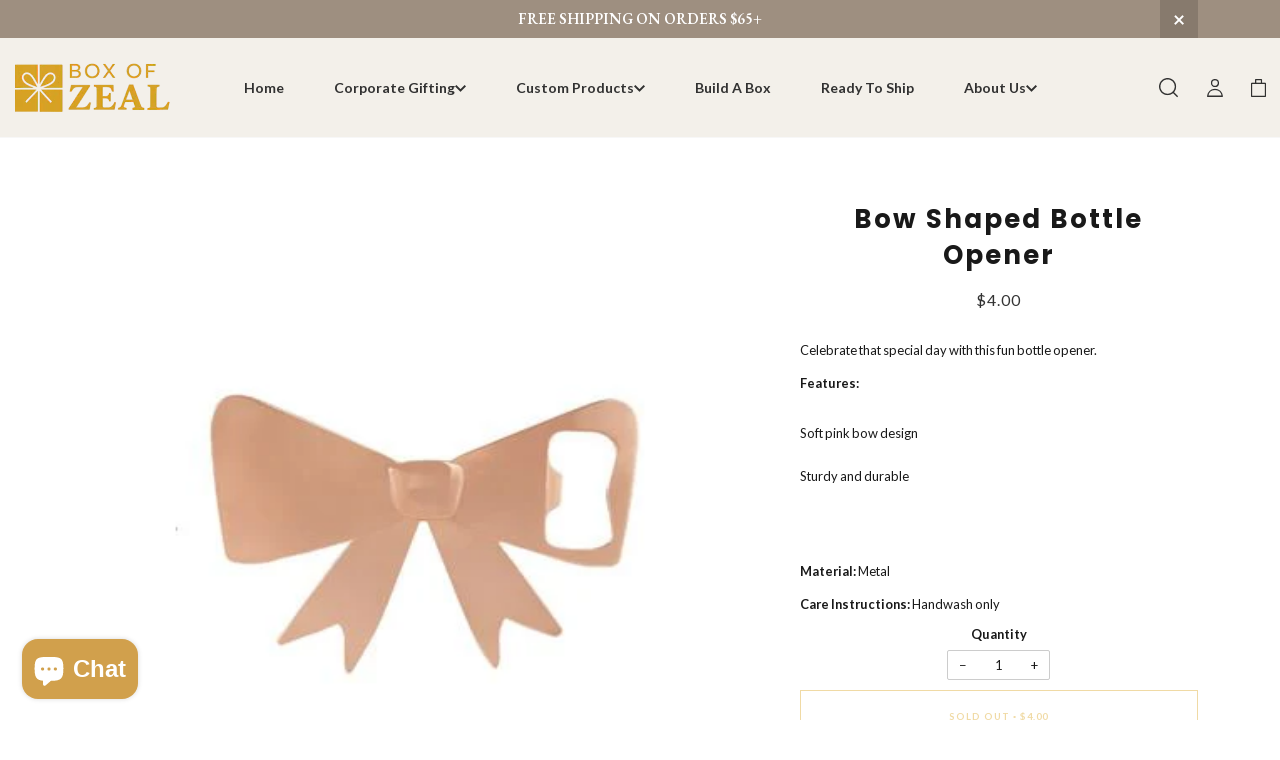

--- FILE ---
content_type: text/html; charset=utf-8
request_url: https://boxofzeal.com/apps/variant-description-app?handle=bow-shaped-bottle-opener
body_size: -234
content:

    <!DOCTYPE html><html><head><title>x</title><meta name="robots" content="noindex,nofollow"><link rel="canonical" href="https://boxofzeal.com/apps/variant-description-app?handle=bow-shaped-bottle-opener">
<meta property="og:image" content="https://cdn.shopify.com/s/files/1/0559/2321/2485/files/Box_of_Zeal_Logo_v2_3.png?v=1763328804" />
<meta property="og:image:secure_url" content="https://cdn.shopify.com/s/files/1/0559/2321/2485/files/Box_of_Zeal_Logo_v2_3.png?v=1763328804" />
<meta property="og:image:width" content="500" />
<meta property="og:image:height" content="500" />
</head><body><!--xasdccdnfnrcdsdrvx-->
      
{
      "product": "\u003cp\u003eCelebrate that special day with this fun bottle opener.\u003c\/p\u003e\n\n\u003cp\u003e\u003cstrong\u003eFeatures:\u003c\/strong\u003e\n\u003cbr\u003e\u003c\/p\u003e\u003cul\u003e\n\u003cbr\u003e \t\u003cli\u003eSoft pink bow design\u003c\/li\u003e\n\u003cbr\u003e \t\u003cli\u003eSturdy and durable\u003c\/li\u003e\n\u003cbr\u003e\n\u003c\/ul\u003e\n\u003cbr\u003e\u003cstrong\u003eMaterial:\u003c\/strong\u003e Metal\n\n\u003cp\u003e\u003cstrong\u003eCare Instructions:\u003c\/strong\u003e Handwash only\u003c\/p\u003e",
      "variants": {"39607684333765": null}
    }<!--xasdccdnfnrcdsdrvx--></body></html>

--- FILE ---
content_type: text/css
request_url: https://boxofzeal.com/cdn/shop/t/6/assets/custom.css?v=183187753184225343201761906911
body_size: 7983
content:
/*! fancyBox v2.1.5 fancyapps.com | fancyapps.com/fancybox/#license */.fancybox-wrap,.fancybox-skin,.fancybox-outer,.fancybox-inner,.fancybox-image,.fancybox-wrap iframe,.fancybox-wrap object,.fancybox-nav,.fancybox-nav span,.fancybox-tmp{padding:0;margin:0;border:0;outline:0;vertical-align:top}.fancybox-wrap{position:absolute;top:0;left:0;z-index:8020}.fancybox-skin{position:relative;background:#fff;text-shadow:none;-webkit-border-radius:4px;-moz-border-radius:4px;border-radius:4px}.fancybox-opened{z-index:8030}.fancybox-opened .fancybox-skin{-webkit-box-shadow:0 10px 25px rgba(0,0,0,.5);-moz-box-shadow:0 10px 25px rgba(0,0,0,.5);box-shadow:0 10px 25px #00000080}.fancybox-outer,.fancybox-inner{position:relative}.fancybox-inner{overflow:hidden}.fancybox-type-iframe .fancybox-inner{-webkit-overflow-scrolling:touch}.fancybox-error{color:#444;font:14px/20px Helvetica Neue,Helvetica,Arial,sans-serif;margin:0;padding:15px;white-space:nowrap}.fancybox-image,.fancybox-iframe{display:block;width:100%;height:100%}.fancybox-image{max-width:100%;max-height:100%}#fancybox-loading,.fancybox-close,.fancybox-prev span,.fancybox-next span{background-image:url(//boxofzeal.com/cdn/shop/t/6/assets/fancybox_sprite.png?v=30059930562004970911761906056)}#fancybox-loading{position:fixed;top:50%;left:50%;margin-top:-22px;margin-left:-22px;background-position:0 -108px;opacity:.8;cursor:pointer;z-index:8060}#fancybox-loading div{width:44px;height:44px;background:url(fancybox_loading.gif) center center no-repeat}.fancybox-close{position:absolute;top:-18px;right:-18px;width:36px;height:36px;cursor:pointer;z-index:8040}.fancybox-nav{position:absolute;top:0;width:40%;height:100%;cursor:pointer;text-decoration:none;background:transparent url(blank.gif);-webkit-tap-highlight-color:rgba(0,0,0,0);z-index:8040}.fancybox-prev{left:0}.fancybox-next{right:0}.fancybox-nav span{position:absolute;top:50%;width:36px;height:34px;margin-top:-18px;cursor:pointer;z-index:8040;visibility:hidden}.fancybox-prev span{left:10px;background-position:0 -36px}.fancybox-next span{right:10px;background-position:0 -72px}.fancybox-nav:hover span{visibility:visible}.fancybox-tmp{position:absolute;top:-99999px;left:-99999px;visibility:hidden;max-width:99999px;max-height:99999px;overflow:visible!important}.fancybox-lock{overflow:hidden!important;width:auto}.fancybox-lock body{overflow:hidden!important}.fancybox-lock-test{overflow-y:hidden!important}.fancybox-overlay{position:absolute;top:0;left:0;overflow:hidden;display:none;z-index:8010;background:url(fancybox_overlay.png)}.fancybox-overlay-fixed{position:fixed;bottom:0;right:0}.fancybox-lock .fancybox-overlay{overflow:auto;overflow-y:scroll}.fancybox-title{visibility:hidden;font:400 13px/20px Helvetica Neue,Helvetica,Arial,sans-serif;position:relative;text-shadow:none;z-index:8050}.fancybox-opened .fancybox-title{visibility:visible}.fancybox-title-float-wrap{position:absolute;bottom:0;right:50%;margin-bottom:-35px;z-index:8050;text-align:center}.fancybox-title-float-wrap .child{display:inline-block;margin-right:-100%;padding:2px 20px;background:transparent;background:#000c;-webkit-border-radius:15px;-moz-border-radius:15px;border-radius:15px;text-shadow:0 1px 2px #222;color:#fff;font-weight:700;line-height:24px;white-space:nowrap}.fancybox-title-outside-wrap{position:relative;margin-top:10px;color:#fff}.fancybox-title-inside-wrap{padding-top:10px}.fancybox-title-over-wrap{position:absolute;bottom:0;left:0;color:#fff;padding:10px;background:#000;background:#000c}@media only screen and (-webkit-min-device-pixel-ratio:1.5),only screen and (min--moz-device-pixel-ratio:1.5),only screen and (min-device-pixel-ratio:1.5){#fancybox-loading,.fancybox-close,.fancybox-prev span,.fancybox-next span{background-image:url(fancybox_sprite@2x.png);background-size:44px 152px}#fancybox-loading div{background-image:url(fancybox_loading@2x.gif);background-size:24px 24px}}.product-slider .slick-prev,.product-slider .slick-next,.qv-product-images .slick-prev,.qv-product-images .slick-next{z-index:999;font-size:0;line-height:0;position:absolute;top:50%;display:block;width:32px;height:32px;padding:0;margin:0;-webkit-transform:translate(0,-50%);-ms-transform:translate(0,-50%);transform:translateY(-50%);cursor:pointer;color:transparent;border:none;outline:none;background:transparent}.product-slider .slick-prev:before,.qv-product-images .slick-prev:before{content:"";background:transparent url(left.png) 0 0/100% no-repeat;width:32px;height:32px;position:absolute;left:0;top:0}.product-slider .slick-next:before,.qv-product-images .slick-next:before{content:"";background:transparent url(right.png) 0 0/100% no-repeat;width:32px;height:32px;position:absolute;right:0;top:0}.product-slider .slick-prev:before,.product-slider .slick-next:before,.qv-product-images .slick-prev:before,.qv-product-images .slick-next:before{font-size:30px;line-height:1;opacity:1;color:#fff;-webkit-font-smoothing:antialiased}.js-grid.product-slider{display:block}.featured-promotions.full-width--false{padding:20px}.featured-promotions.full-width--false .feature-section{margin-bottom:20px;width:25%;margin-left:0;margin-right:0;padding:0 15px}.featured-promotions .feature-section{text-align:center;position:relative}.featured-promotions .feature-section .feature-inner{display:block;position:relative;overflow:hidden}.featured-promotions .feature-section .feature-style--circle img{border-radius:0%}.featured-promotions .feature-section .feature-style--rounded,.featured-promotions .feature-section .feature-style--rounded img{border-radius:10px}.featured-promotions .feature-section .feature-details.reveal-details{opacity:1}.featured-promotions .feature-section .feature-details .feature-details__button{margin-top:15px}.featured-promotions .feature-section .description{color:#000;transition:all .3s linear;margin-bottom:0}.featured-promotions .feature-section .description a{pointer-events:auto}.featured-promotions .feature-section.title-overlay-true .title{transition:all .3s linear;color:#00}.featured-promotions .feature-section.title-overlay-true .title:after{content:"";display:block;height:1px;width:0;background:#fff;transition:width .5s ease,background-color .5s ease;margin:10px auto auto}.featured-promotions .feature-section img{width:35%;display:block;box-shadow:0 0 1px #0000000d;margin-left:auto;margin-right:auto}.featured-promotions .feature-section h2.title{margin-top:0}.featured-promotions.full-width--true{padding-top:0}.js-featured-promotions.promo-per-row-4.clearfix{display:flex;flex-wrap:wrap}h2.titles{text-align:center;padding:20px 0 0;margin-bottom:20px;font-size:40px}h2.title{font-size:18px;margin-top:20px;text-transform:uppercase;font-weight:600}.featured-promotions-section{background:#fff}.featured-promotions-section h2.titles,.featured-promotions-section h2.title,.featured-promotions-section p{color:#000}a.btn.cta--overlay.btn--large{color:#fff;font-size:14px;font-weight:600;background-color:#97278b;padding-right:30px;padding-left:30px}.home__subtitle:after{display:none}.newsletter__contain h2.home__subtitle{font-size:40px;text-transform:none;color:#fff;opacity:1}.newsletter__contain{max-width:900px}.newsletter__contain p{font-size:18px;margin:0}.newsletter__contain .rte.rte--column{margin-bottom:40px}.testimonial-section .homepage-padding{background-color:#97278b80}.testimonial-section .homepage-padding .homepage-slideshow{max-width:1100px;margin:0 auto;text-align:center;padding:100px 50px}p.headline{font-size:40px;color:#fff;font-weight:600;margin-bottom:10px;margin-top:0}.subtitle p{color:#fff;font-size:25px}.homepage-slideshow.palette--contrast--dark ul.slick-dots{display:none!important}.testimonial-section .homepage-padding .homepage-slideshow ul.slick-dots{position:relative;text-align:center}.testimonial-section .homepage-padding .homepage-slideshow ul.slick-dots li.slick-active button{background:#fff}.testimonial-section .homepage-padding .homepage-slideshow ul.slick-dots li button{background:#c3c3c3;border-radius:50%}.testimonial-section .homepage-padding .homepage-slideshow ul.slick-dots li button:before{display:none}.testimonial-section .homepage-padding .homepage-slideshow ul.slick-dots li{display:inline-block;margin:0 5px}.footer-logo-wrapper{width:100%;height:auto;top:auto}.footer-logo img{max-width:100%}.flex-absolute a.btn.uppercase{padding:30px 25px}.copyright{font-size:14px;text-align:center}.image-slider{display:flex;flex-wrap:wrap}.image_gallery_cell{width:50%;position:relative}.grid--full.homepage-double.use_screen_full.neighbor--white{height:100%;display:flex;align-content:center;padding-top:60px;padding-bottom:60px}.flex-absolute.align--middle-left{width:100%;z-index:999999;display:flex;position:relative;height:100%;align-content:center;justify-content:center;flex-wrap:wrap}.image_gallery_cell.image_gallery_cell_1{padding-right:10px;padding-bottom:10px}.image_gallery_cell.image_gallery_cell_2{padding-left:10px;padding-bottom:10px}.image-bg{display:flex;position:relative;cursor:pointer}.image-details{display:none}.image_gallery_cell.image_gallery_cell_3{padding-top:10px;padding-right:10px}.image_gallery_cell.image_gallery_cell_4{padding-top:10px;padding-left:10px}.image-bg:hover .image-details{background-color:#97278b80;position:absolute;top:0;height:100%;left:0;display:flex;justify-content:center;align-items:center;color:#fff;font-size:20px;width:100%}.img-relative{position:relative}.img-relative h2{display:inline-block;left:10px;right:10px;background-color:#fff;font-size:15px;padding:8px 4px 0;font-weight:600;letter-spacing:1px}.slick-current .testimonials-slide .testimonials-slider__text{transform:scale(1.1);box-shadow:0 10px 25px #0000001a;position:relative;z-index:10;border:0px;margin:0;padding:30px}.testimonials-slide{padding:40px 0 55px}.testimonials-slider__text{border:0px solid;margin:0;padding:0}.testimonials-slide .testimonials-slider__text{padding:30px}.testimonials-section{padding:60px 0}.testimonials-section ul.slick-dots{bottom:0;margin:0;text-align:center;width:100%;padding-top:15px}.testimonials-section ul.slick-dots li{display:inline-block;margin:0}.testimonials-section ul.slick-dots li button{background:#892987;margin:0 4px;width:10px;height:10px;border-radius:50%;opacity:.6}.testimonials-section ul.slick-dots .slick-active button{opacity:1}.testimonials-section ul.slick-dots li button:before{display:none}select.bxp-bldr-form-control{background-image:none}.bxp-bldr-item label{padding:8px!important}.bxp-bldr-item label strong{font-size:14px!important}.bxp-bldr-box_general .bxp-bldr-form-group label{display:block;font-weight:600;font-size:18px;margin-bottom:6px}.bxp-bldr-step.bxp-bldr-wizard-step[data-index="0"] .bxp-bldr-col-md-4{max-width:50%!important;-ms-flex:0 0 50%!important;flex:0 0 50%!important}.bxp-bldr-step.bxp-bldr-wizard-step[data-index="0"] .bxp-bldr-col-md-4 .bxp-bldr-item label img{height:auto;min-height:auto;object-fit:inherit;width:100%}.bxp-bldr-step.bxp-bldr-wizard-step[data-index="0"] .bxp-bldr-col-md-4 .bxp-bldr-item .bxp-overlay-icon{height:100%;display:none}.shopify-section h2.titles,.section-title-h{position:relative;padding-bottom:14px}.section-title-h{padding:20px 0 10px;font-size:30px}.shopify-section h2.titles:after{content:"";width:50px;height:3px;background:#97278b;position:absolute;bottom:0;margin:0 auto;left:0;right:0}.section-title-h:after{content:"";width:50px;height:3px;background:#97278b;position:absolute;bottom:0;left:0}.collection__nav__buttons{width:100%;justify-content:space-between}.popout--navbar .popout__toggle{border-left:0px solid rgba(0,0,0,.2)!important;border-right:0px!important}.popout--navbar .popout-list{left:auto;right:-1px}.custom-form{margin-top:15px;justify-content:space-between}.box-options{display:-webkit-box;display:-webkit-flex;display:-moz-flex;display:-ms-flexbox;display:flex;-webkit-flex-flow:row nowrap;-moz-flex-flow:row nowrap;-ms-flex-flow:row nowrap;flex-flow:row nowrap;-webkit-box-pack:justify;-ms-flex-pack:justify;-webkit-justify-content:space-between;-moz-justify-content:space-between;justify-content:space-between;-webkit-box-align:center;-ms-flex-align:center;-webkit-align-items:center;-moz-align-items:center;align-items:center;margin:0 -10px}.box-options .box-option{display:block;margin:0;padding:0 10px;width:50%}.box-options .box-option .box{position:relative;display:block;margin:0;padding:0;color:#000;text-decoration:none;border:solid 2px #ddd}.grid__item iframe,.grid__item img,img.auto{max-width:100%}.box-options .box-option .box .box-title{margin:0;padding:10px 0;font-weight:700;text-align:center;text-transform:uppercase}.box-options .box-option .box.selectedBox{color:#000;border:solid 3px #000}.box-options .box-option .box .selected-flag{position:absolute;top:0;right:0;width:22px;height:22px;line-height:22px;color:#fff;text-align:center}.box-options .box-option .box .selected-flag .flag-icon{position:relative;z-index:2}.box-options .box-option .box .selected-flag:after{content:"";position:absolute;top:0;right:0;border-color:transparent;border-style:solid;border-width:20px;border-right-color:#e51164;border-top-color:#e51164;z-index:1}.picked-card{display:-webkit-box;display:-webkit-flex;display:-moz-flex;display:-ms-flexbox;display:flex;-webkit-flex-flow:row nowrap;-moz-flex-flow:row nowrap;-ms-flex-flow:row nowrap;flex-flow:row nowrap;-webkit-box-pack:start;-ms-flex-pack:start;-webkit-justify-content:flex-start;-moz-justify-content:flex-start;justify-content:flex-start;-webkit-box-align:center;-ms-flex-align:center;-webkit-align-items:center;-moz-align-items:center;align-items:center;-webkit-align-content:center;-moz-align-content:center;-ms-flex-line-pack:center;align-content:center;margin:25px 0 0;width:100%;border:2px solid #000;cursor:pointer}.picked-card .card-info{display:block;margin:0;padding-left:25px}.picked-card .card-image{max-height:80px;height:100%;align-self:center}.picked-card .subtitle{color:#999}.picked-card .title{font-size:16px;font-weight:700}.card-to-and-from{display:-webkit-box;display:-webkit-flex;display:-moz-flex;display:-ms-flexbox;display:flex;-webkit-flex-flow:row nowrap;-moz-flex-flow:row nowrap;-ms-flex-flow:row nowrap;flex-flow:row nowrap;-webkit-box-pack:start;-ms-flex-pack:start;-webkit-justify-content:flex-start;-moz-justify-content:flex-start;justify-content:flex-start;-webkit-box-align:start;-ms-flex-align:start;-webkit-align-items:flex-start;-moz-align-items:flex-start;align-items:flex-start;-webkit-align-content:flex-start;-moz-align-content:flex-start;-ms-flex-line-pack:start;align-content:flex-start}.card-message-wrapper{margin:1em 0}.card-to-and-from .input-wrapper{width:100%}.card-to-and-from .input-wrapper.to-field{padding-right:15px}.card-to-and-from .input-wrapper:first-child{padding-left:0!important}.card-to-and-from .input-wrapper.from-field{padding-left:15px}.card-to-and-from .input-wrapper:last-child{padding-right:0!important}.pick-card{display:block;margin:25px 0 0;padding:15px 20px;width:100%;font-weight:700;text-align:center;border:2px dashed #ddd;cursor:pointer}.ng-hide{display:none!important}.pick-card-modal{display:none;position:fixed;top:0;left:0;right:0;bottom:0;margin:0;padding:20px;width:100%;height:100%;justify-content:center;align-items:center;background-color:#0006;overflow:auto;z-index:999999}.showModal{display:flex!important}.pick-card-modal .pick-card-wrapper{margin:auto;padding:20px;max-width:1180px;text-align:center;background-color:#fff;border-radius:10px}#card-options .card-wrapper{display:flex;flex-direction:row;flex-wrap:nowrap;justify-content:flex-start;align-items:flex-start;align-content:flex-start}#card-options .card-options{display:block;width:0;height:0;overflow:hidden;-webkit-transition:width .25s ease;-moz-transition:width .25s ease;-ms-transition:width .25s ease;-o-transition:width .25s ease;transition:width .25s ease}#card-options .card-options.active{width:100%;height:auto}#card-options .card-options .card-options-list{display:block;margin:-10px;padding:0;font-size:0;list-style:none;text-align:left}#card-options .card-options .card-options-list li{display:inline-block;margin:0;padding:10px;width:25%;font-size:14px;text-align:center;vertical-align:top;-webkit-box-sizing:border-box;-moz-box-sizing:border-box;box-sizing:border-box}#card-options .card-options a{display:block;margin:0 auto;text-decoration:none}#card-options .card-options .card-image{display:block;position:relative}#card-options .card-options .card-image:before{content:"";position:absolute;top:0;left:0;width:100%;height:100%;background:#ffffffbf;border:solid 2px #36c069;z-index:100;opacity:0;-webkit-transition:opacity .25s ease-in-out;-moz-transition:opacity .25s ease-in-out;-ms-transition:opacity .25s ease-in-out;-o-transition:opacity .25s ease-in-out;transition:opacity .25s ease-in-out}#card-options .card-options .selected .card-image:before{opacity:1;z-index:300}#card-options .card-options .card-image .selected-icon{position:absolute;top:50%;left:50%;font-size:36px;color:#36c069;opacity:0;-webkit-transform:scale(0) translate(-50%,-50%);-moz-transform:scale(0) translate(-50%,-50%);transform:scale(0) translate(-50%,-50%);-webkit-transition:all .25s ease;-moz-transition:all .25s ease;-ms-transition:all .25s ease;-o-transition:all .25s ease;transition:all .25s ease;pointer-events:none;z-index:301;background:#fff;border-radius:50%}#card-options .card-options .selected .card-image .selected-icon{opacity:1;-webkit-transform:scale(1) translate(-50%,-50%);-moz-transform:scale(1) translate(-50%,-50%);transform:scale(1) translate(-50%,-50%)}#card-options .card-options .card-title{margin-top:10px;font-weight:700}#card-options .card-options .card-image img{display:block;margin:0 auto}.card-message-options{margin:15px 0}label.custom-form-label{text-align:center;margin-bottom:10px}.box-options .box-option .box.selectedBox span.selected-flag{display:block}span.selected-flag.ng-scope{display:none}span.selected-flag.ng-scope svg{width:23px;height:23px;fill:#fff;position:relative;z-index:999}.cart_page_image img{width:auto}.remove_btn a{font-size:12px;padding:5px 10px;border:1px solid #ddd;color:#000;font-weight:400}h3.cart_title{font-size:14px;text-align:left;padding-left:20px;margin:0}.hidefreeproduct a{pointer-events:none}ul.cart_items.js-cart_items{padding:0;margin:0}ul.cart_items.js-cart_items li{display:block;margin:10px 0 0;padding:20px;background:#fff;border:solid 1px #ddd;border-radius:2px}.cart_content li.cart_item a{padding:5px 0}.item_title a span{display:block;font-size:15px;color:#000;padding-right:20px}.clear{display:block;float:left;width:100%;clear:both}small.additional-checkout{display:none}.cart_content .mini-cart__item--content .price{padding-top:0;line-height:1;text-align:right;width:100%}.mini-cart__item--content.hidefreeproduct .right.line-item-property__field,.gift_automaticss .hidefreeproduct a.cart__remove-btn{display:none}.cart_content .notification-discount{color:#d54d4d;padding:8px 0 0;margin:0;line-height:1;display:none}.cart_content .mini-cart__item--content .mini-cart__item__title{display:flex;flex-direction:column;width:100%}.cart_content .mini-cart__item--content{display:flex;flex-direction:row;flex:1;flex-wrap:wrap;position:relative;padding-top:0;padding-right:0}.cart_content ul{padding:10px;clear:both;float:left;width:100%;margin-left:0}.drawer__header{padding:20px}.hidden{display:none}.checkoutcartbtn.cart__checkout.cart-templ{max-width:400px;clear:both;float:right}.upsell-cart.free-upsell-cart.gift_automatic,.Carousel__Cell.true{display:none!important}p.empty_cart{margin:15px 0 10px}.cart__remove-btn{position:absolute;top:2px;right:2px;border:0px solid #fff;background:#ffffffb3;display:flex;width:14px;padding:0;height:14px;align-items:center;justify-content:center;line-height:10px;pointer-events:auto}.cart__remove-btn svg{width:14px;height:14px;fill:#999}.product-option{color:#8191a4;font-size:14px;padding-top:6px}li.mini-cart__item.clearfix{position:relative}p.shipnewtext{text-align:center;font-size:18px;clear:both;max-width:400px;float:right}#shopify-section-cart-template hr{border-width:.5px}.cart .cart_subtotal{width:200px;float:right;color:#c54440}.cart .cart_subtotal .right{font-weight:400}.cart_content .cart_subtotal{display:block;font-size:20px;margin-bottom:5px;font-weight:700}.cart_content a.action_button.cart_button{display:inline-block;width:150px;height:auto;min-height:auto;padding:13px 15px;float:left;background:none}.cart_content a.action_button.cart_button:hover{color:#fff!important}.cart_content ul li{display:block}.cart_content ul li input.action_button{display:inline-block;width:150px;float:right}#shopify-section-cart-template .product-quantity-box.left{margin-top:0;margin-left:0}.featured-links a{border:0px solid;text-align:right;margin:0}.cart_price_info{text-align:right}.cart_price_info p.modal_price{color:#b22222}.cart_content_info p.modal_price{display:inline-block;float:left}.cart_content_info h3{margin-bottom:2px;line-height:25px;font-size:20px;letter-spacing:0}.contact-info{margin-top:20px}.cartrow.headercart{clear:both;margin-top:20px}.reviewinnercol1{float:left;width:40%;overflow:hidden;padding:0 3% 3%;box-sizing:border-box}.reviewinnercol2{float:right;width:60%;text-align:left}p.reviewtext{text-align:left;margin:0}body.overflow-hidden{overflow:hidden}.middle-content{margin-bottom:20px}.inline-cart__header-text{color:#000;font-size:20px;font-weight:600}#cd-cart .cart_content form{padding:0 20px 20px}form.js-cart_content__form{padding:10px}div#close-pop{font-size:16px;font-weight:700;color:#fff;padding:0;cursor:pointer;line-height:16px;width:15px;height:15px;display:flex;justify-content:center;position:absolute;left:20px}.line-item{display:none}div#close-pop svg{fill:#000;width:15px;height:15px}#cd-cart,#filter-groupsed{position:fixed;top:0;height:100%;width:440px;max-width:440px;padding-top:0;display:none;overflow:hidden;touch-action:none;box-shadow:0 0 20px #0003;z-index:9999999999}@media screen and (max-width:768px){#cd-cart,#filter-groupsed{position:fixed;top:0;height:100%;width:440px;max-width:440px;padding-top:0;display:none;overflow:hidden;touch-action:auto;box-shadow:0 0 20px #0003;z-index:9999999999}}#cd-cart .cart_content{top:0;max-height:initial;border:0px solid;max-width:100%;width:100%}#filter-groupsed.speed-in .collection__sidebar__slider{opacity:1;display:block;position:relative;transform:none}.filter-heading h2{margin:0;font-weight:600;text-transform:uppercase;font-size:20px}.filter-heading{display:flex;justify-content:space-between}#filter-groupsed.speed-in .collection__sidebar__slider .collection__sidebar__group{opacity:1}#filter-groupsed.speed-in .collection__sidebar__slider .collection__sidebar{overflow-y:auto}#cd-cart,#filter-groupsed{right:-100%;padding:0;background:#fff;-webkit-transition:right .3s;-moz-transition:right .3s;transition:right .3s}#cd-cart.speed-in{right:0;display:block;overflow-y:scroll;height:100vh;-webkit-overflow-scrolling:touch}#filter-groupsed.speed-in{left:0;display:block}.cart_content ul li.cart-extra{margin:0;padding-left:15px;padding-top:10px}ul.cart_hidden div#is-a-gift{padding-left:15px;padding-top:20px}afterpay-placement#cart-subtotal-selector{text-align:center;padding:0 10px}.cart_content ul li.cart-extra div#NoteForSeller,.cart_content ul li.cart-extra textarea#note{margin:0}li.gift-wrapping.mini-cart__item .left.product-quantity-box,li.gift-wrapping.mini-cart__item.clearfix p.line-item-property__field{display:none}li.gift-wrapping.mini-cart__item.clearfix .right.product-price-box{width:100%}#cd-shadow-layer{position:fixed;height:100%;width:100%;top:0;left:0;background:#43577999;cursor:pointer;z-index:9999;display:none}#cd-shadow-layer.is-visible{display:block;-webkit-animation:cd-fade-in .3s;-moz-animation:cd-fade-in .3s;animation:cd-fade-in .3s}.cart_content a.conshop{font-size:22px;color:#2b80d8!important;margin:0;display:block;text-align:center}.cart_image{padding-right:10px;max-width:140px;text-align:center;float:left}.right{float:right;position:relative}.cart_content a .price span{padding-left:5px}.was_price{text-decoration:line-through;color:#333;text-shadow:none;font-weight:400}.cart_content .product-quantity-box,#cart_form .product-quantity-box{margin:10px 0;width:130px;display:flex;justify-content:flex-end}.flex-block{display:flex;justify-content:space-between;align-items:center;width:100%}.cart_content .product-price-box{padding-right:10px}.cart_image img{max-width:100%;display:block}.right.line-item-property__field{height:23px;margin-top:16px;width:calc(100% - 130px);text-align:right}.product-quantity-box .product-plus,.product-quantity-box .product-minus{background:#fff;font-weight:300;position:relative;cursor:pointer;height:44px;display:block;width:25%;text-align:center;float:left;border:1px solid #f0f0f0}.product-quantity-box .quantity{text-align:center;border-radius:0;float:left;padding:0 5px;width:30%;display:inline;margin-bottom:0;min-height:30px;height:30px;color:#000;-webkit-appearance:none;-moz-appearance:none;appearance:none;text-rendering:optimizeLegibility}.product-quantity-box input[type=number]::-webkit-inner-spin-button,.product-quantity-box input[type=number]::-webkit-outer-spin-button{-webkit-appearance:none;-moz-appearance:none;appearance:none;margin:0}.cart_content .product-quantity-box .product-minus{font-size:15px;line-height:33px;color:#545454;height:37px;padding-right:0;border-right:0}.cart_content .product-quantity-box .product-plus{font-size:15px;line-height:33px;height:37px;padding-right:0;color:#545454;border-left:0}.cart_content .product-quantity-box .quantity{padding:0 5px;width:30%;min-height:37px;color:#545454;height:37px;margin:0;border-top:1px solid #f0f0f0;border-bottom:1px solid #f0f0f0;border-left:0;border-right:0}.cart_content .product-quantity-box .icon{display:inline-block;width:12px;height:18px;vertical-align:middle;fill:currentColor}#cd-cart .inline-cart__header{display:-webkit-box;display:-webkit-flex;display:-ms-flexbox;display:flex;-webkit-box-pack:justify;-webkit-justify-content:center;-ms-flex-pack:justify;justify-content:center;-webkit-box-align:center;-webkit-align-items:center;-ms-flex-align:center;align-items:center;border-bottom:solid 1px #ddd;padding:0 20px;height:50px;position:relative;margin-bottom:0;cursor:pointer}.js-empty-cart__message{text-align:center}div#cart-shipping-price{text-align:center;font-size:16px}.product_grid{width:100%}textarea#note{width:100%;margin-top:20px}.upsell-cart-item{display:flex;margin:0;flex-wrap:wrap;align-content:center;justify-content:center}.hidefreeproduct p.line-item-property__field,.hidefreeproduct .left.product-quantity-box{display:none}.hidefreeproduct .right.product-price-box{width:100%}.product_grid figure{margin:0;width:100%;max-width:140px;padding-right:10px}.product-grid.swap-{text-align:center;padding:5px 0;height:100%;border:0px solid;border-bottom:1px solid #f0f0f0;display:flex;flex-wrap:wrap}.product-grid-desc{width:calc(100% - 140px);padding-left:0;text-align:left}.cart_content .cart_subtotal span.money{margin-left:10px}button.cart_hidden.action_button.add_to_cart:hover,.product-add-button:hover,.product-add-buttons:hover{color:#97278b;border-color:#97278b;background:#fff}ul.cart_hidden{margin-bottom:10px}.product-grid-desc span{display:block}span.upsell-price.right{color:#000}span.upsell-price.left{color:#8191a4;font-size:14px}.product-grid-desc span.title{margin-bottom:6px}span.money.was_price{padding-right:2px}span.upsell-price.right span{display:inline-block}.product-add-buttons{max-width:150px;margin:10px}.product-add-button,.product-add-buttons{background:#97278b;padding:8px 15px;border-radius:0;display:inline-block;cursor:pointer;margin-top:10px;margin-bottom:10px;width:100%;text-align:center;color:#fff;border:1px solid #97278b;font-size:.725rem;letter-spacing:2px}.upsell-cart-heading{text-align:center;font-weight:700;padding:10px 0;font-size:16px}ul.cart-ss.cart_hidden{margin:0}.CartItem__QuantitySelector.freeproduct{display:none}.product-grid.swap- img{max-width:100%;display:block}button.action_button.add_to_cart{background:#97278b;color:#fff;padding:15px;border-radius:0;display:block;cursor:pointer;margin:10px auto;width:98%;text-align:center;border:1px solid #97278b;text-transform:uppercase;font-size:16px}.upsell-cart.free-upsell-cart{padding:0 0 10px;clear:both}.upsell-cart.free-upsell-cart .upsell-cart-heading{padding-top:0}.loader{display:none}.loader.active:after{content:"";background:url(loading.gif) no-repeat center;position:absolute;top:0;bottom:0;left:0;right:0}@keyframes spin{to{transform:rotate(360deg)}}.center.active{position:absolute;top:0;bottom:0;left:0;right:0;margin:auto;display:block;background:#ffffff80;width:100%;height:100%;z-index:9}li.gift-wrapping.mini-cart__item.clearfix,.product-item.gift-wrapping,.product-item.hide-free{display:none}.ProgressBar__progressBar{height:14px;width:calc(100% - 20px);border-radius:50px;background-color:#0000000d;overflow:hidden;margin-top:6px;position:relative;margin-left:10px;margin-right:10px}.ProgressBar__filler,.ProgressBar__progressBarOverlay{position:absolute;top:0;left:0;width:100%;height:100%}.ProgressBar__filler{background-color:#daa420;-webkit-transition:background-color .2s ease-in-out,-webkit-transform .2s ease-in;transition:background-color .2s ease-in-out,-webkit-transform .2s ease-in;transition:transform .2s ease-in,background-color .2s ease-in-out;transition:transform .2s ease-in,background-color .2s ease-in-out,-webkit-transform .2s ease-in;z-index:1}.ProgressBar__progressBarOverlay{-webkit-box-shadow:inset 0 2px 2px rgba(0,0,0,.2);box-shadow:inset 0 2px 2px #0003;z-index:2;border-radius:50px}.grid__item.medium-up--one-quarter.footer__block.footer__linklist{width:20%}.grid__item.medium-up--one-quarter.footer__block.footer__newsletter{width:35%}.additional-checkout-buttons{background:transparent;border:0px solid;margin:0;padding:0 4px}.collection__nav,.collection__filters__toggle{border:0px solid;padding:0}ul.pagination-custom,div#Huratips-Pagination{display:none}.product__align-left .product__headline{display:block;text-align:center}.product__align-left .product__title{margin-right:0;margin-bottom:20px;line-height:36px;font-size:26px;font-family:Poppins!important}.js-qty.quantity-selector{margin:0 auto}.product-description.rte.rte--column ul{margin-bottom:0}.product-description br{display:none}.product-description{margin-bottom:30px}.product-quantity label{text-align:center;font-weight:600;margin-bottom:6px}.line-item-property__field label{font-weight:600;margin-bottom:6px}.variant__countdown{display:none}.card-message{text-align:center;padding-top:10px;color:#97278b;font-weight:600;font-size:16px}.add-to-cart__wrapper{margin-top:10px}.active-filetr li{display:inline-block;margin:0}.active-filetr li a{display:block;margin:5px;padding:12px 25px 12px 10px;font-size:12px;line-height:0;background:#fff;border:solid 1px #000;border-radius:4px;vertical-align:middle;font-weight:600;position:relative}.active-filetr ul{margin:0}.active-filetr{display:flex;justify-content:center;align-items:center}.active-filetr li a:after{content:"x";position:absolute;right:7px;font-weight:700;color:#97278b;font-size:14px}.accordion{padding:0 5px!important}.accordion label{border-bottom:1px solid #cccccc;margin-bottom:20px;line-height:30px;text-align:center;text-transform:uppercase;letter-spacing:1px;font-size:.8em;font-weight:700;cursor:pointer}.accordion label:after{content:"\2013";float:right}.accordion .accordion-content,.accordion input{display:none}.accordion .accordion-content.accord-tab-content{display:block;text-align:justify;padding-bottom:10px}.accordion label.accord-tab.accord-tab-active:after{content:"+"}input[type=checkbox]+label,input[type=radio]+label{font-weight:700}.block.accordion{border:0}.detail-sections .homepage-page.section h2.home__subtitle{font-size:30px;margin:0;color:#000;text-transform:none;padding-top:30px}.block__contact_form{text-align:center}.block__contact_form .content-form__subheading h3{font-size:20px}.block__contact_form .contact-form__heading h2,.block__logo h2.home__subtitle{font-size:30px;text-transform:none;margin:0}.block__contact_form form#contact_form{width:100%;display:block;margin-top:20px}.float__wrapper-flex{display:flex;flex-wrap:wrap}.float__wrapper.ff{width:50%;margin-top:0;margin-bottom:20px}body#vendors .float__wrapper.ff,body#vendors .float__wrapper.ff input{margin:0}.float__wrapper.ff:first-child{padding-right:5px}.block__contact_form .float__wrapper.ff:last-child{padding-left:5px}.block__contact_form .float__wrapper-flex input{margin:0}.block__contact_form .float__wrapper{margin-top:0}.block__contact_form .columns.omega.equal-columns--outside-trim{columns:auto;max-width:600px;margin:0 auto}.block__image_with_text_column .homepage-columns.section{padding:0}.block__contact_form button.btn.right.uppercase{float:none;border-radius:50px;padding:25px 50px}.detail-sections .btn{border-radius:50px;padding:25px 50px}.block__logo .logo-bar{align-items:center}.block__rich_text .btn-details{text-align:center}.block__rich_text .homepage-page.section{text-align:center;padding:40px 0}.block__image_with_text_column .contact-form__heading{text-align:center;font-size:18px;margin-bottom:12px}.block__image_with_text_column h2.home__subtitle{font-size:30px;text-transform:none;margin:0}.block__image_with_text_column .grid{margin-top:25px}.block__image_with_text_column h3.home--uppercase{font-size:20px}.block__image_with_text_column .index__column{padding-bottom:80px}.block__testimonial .testimonials-section{margin-bottom:60px}.step-columns h2.home__subtitle{font-size:30px;text-transform:none;margin:0}.step-columns img{position:relative;width:auto;display:inline-block}.step-columns .lazy-image.column__image,.step__column{text-align:center}.step-columns{padding-bottom:60px}p.h4.footer__title{font-size:20px;font-weight:400}.wrapper.site-footer{text-align:center}.footer__newsletter p.h4.footer__title{font-size:20px;font-weight:400}.footer__newsletter .wrapper.site-footer{text-align:center}.footer__newsletter .input-group.input-group--inner-button.float__wrapper{padding:0;background:#fff;border:0px solid}.footer__newsletter .input-group.input-group--inner-button.float__wrapper input#mail{background:#fff;padding:16px 10px;height:auto;color:#000}.footer__newsletter button#subscribe{background:#e5b055;height:auto;display:block;border-radius:0;padding:25px 14px}@media only screen and (max-width: 798px){.block__image_with_text_column .index__column{padding-bottom:40px}.featured-promotions .feature-section{opacity:1}.featured-promotions .feature-section .feature-details{opacity:1;display:block}.featured-promotions .feature-section.title-overlay-true .title{margin-bottom:10px}.featured-promotions .feature-section.title-overlay-true .title:after{display:none}.featured-promotions .feature-section:hover .feature-overlay{background:transparent}.featured-promotions.full-width--false .feature-section{width:100%}.grid--full.homepage-double.use_screen_full.neighbor--white{flex-wrap:wrap}.grid--full.homepage-double.use_screen_full.neighbor--white .wrapper{max-width:100%;padding:20px 0}.grid__item.medium-up--one-third.footer__block.footer__linklist{text-align:center}.copyright{padding:0;text-align:center}}#bxp-steps>div.bxp-step.bxp-step-current{color:#b720a7!important}@-webkit-keyframes cd-fade-in{0%{opacity:0}to{opacity:1}}@-moz-keyframes cd-fade-in{0%{opacity:0}to{opacity:1}}@keyframes cd-fade-in{0%{opacity:0}to{opacity:1}}#quick-view{display:flex;justify-content:flex-end;flex-wrap:wrap;position:relative;-ms-overflow-style:-ms-autohiding-scrollbar}#quick-view .qv-product-images{width:50%;padding:0 25px;height:100%}.slick-slide img{max-width:100%}#quick-view .qv-content{width:50%;padding:0 25px}#quick-view .qv-content>*{width:100%;box-sizing:border-box}h3.qv-product-title{font-size:24px;text-align:center}.qv-product-price{font-weight:100}.product-price-show h5{display:inline-block}.product-price-show{text-align:center;margin-bottom:20px}#quick-view .qv-product-price,#quick-view .qv-product-original-price{margin-bottom:0}#quick-view .qv-product-original-price{margin-left:8px;text-decoration:line-through}#quick-view .option-selection-title{display:none}#quick-view hr{border-top:1px solid #f5f5dc;margin:15px 0 20px}#quick-view .quantity{margin-bottom:25px}#quick-view .quantity span{text-transform:lowercase;display:inline-block;min-width:100px}#quick-view .quantity input[type=number]{width:60px;text-align:center;-moz-appearance:textfield;margin-left:-4px;padding:4px;border:1px solid #d3d3d3}#quick-view .quantity input[type=number]:focus{outline:none;border:1px solid #f00;display:inline-block}#quick-view .quantity input[type=number]::-webkit-inner-spin-button,#quick-view .quantity input[type=number]::-webkit-outer-spin-button{-webkit-appearance:none;margin:0}#quick-view .qv-product-options>div{margin-bottom:8px}#quick-view .qv-product-options span{display:inline-block;min-width:100px;font-weight:600}#quick-view .qv-add-button{display:block;text-align:center}#quick-view .qv-add-to-cart-response{margin-top:20px;display:none}#quick-view .qv-add-to-cart-response.success,#quick-view .qv-add-to-cart-response.error{display:block;padding:8px;border:1px solid}#quick-view .qv-add-to-cart-response.success{border-color:#97278b;color:#97278b}#quick-view .qv-add-to-cart-response.success a{color:#97278b;text-decoration:underline}#quick-view .qv-add-to-cart-response.error{border-color:red;color:red}#quick-view .qv-product-description{padding:20px 0 0}#quick-view .woocommerce-variation-description{display:none}#quick-view .view-product{display:block}#quick-view .view-product span,#quick-view .view-product:hover span{color:#97278b;border-bottom:2px solid #97278b}.product-grid-item .product__grid__info--under{padding-top:10px}.quick-view-button{position:absolute;text-align:center;opacity:0;z-index:9;bottom:45%;display:flex;flex-wrap:wrap;justify-content:center;align-items:center;height:25px;width:100%}.pos-rel{position:relative}.quick-view{background:#e5b055;color:#fff!important;padding:5px 10px;display:inline-block;text-transform:uppercase;letter-spacing:1px;font-size:10px}.product-grid-item:hover .quick-view-button{opacity:1;transform:translateY(0);transition:opacity .25s ease,transform .25s ease-out}#insta-feed h2{padding-bottom:14px!important;position:relative;text-align:center;padding:20px 0 0;margin-bottom:20px!important;font-size:40px!important;text-transform:capitalize}#insta-feed h2:after{content:"";width:50px;height:3px;background:#97278b;position:absolute;bottom:0;margin:0 auto;left:0;right:0}#shopify-section-1624280903e9abbba6{padding-bottom:96px}#shopify-section-16202921984532dc69{padding-top:48px}p.h4.footer__title{font-size:14px;font-weight:600}#shopify-section-footer>footer>div>div.grid.footer-secondary-wrapper>div.grid__item.medium-up--three-quarters.footer__block{width:100%}#shopify-section-footer>footer>div>div.grid.grid--uniform>div.grid__item.medium-up--one-third.footer__block.footer__newsletter>p{display:none}#subscribe{font-size:10px}.sqs-announcement-bar-close{cursor:pointer;position:absolute;top:0;right:0;width:30px;height:30px;background:#00000026;color:#222;z-index:99999}.sqs-announcement-bar-close:after{content:"\d7";display:block;font-size:21px;font-weight:600;line-height:30px;letter-spacing:normal;padding:0;color:#fff}figure.table{margin:0;width:100%!important}.announcement__wrapper{display:none}.accordion .accordion-content.accord-tab-content h2{font-size:14px}.testimonail-image img{margin:0 auto}label.accord-tab.accord-tab-active+div{display:block}.accordion-content h6{font-size:18px;font-weight:500}.accordion-content ul{list-style:disc;margin-left:20px}@media (max-width: 1200px){#quick-view .qv-product-images,#quick-view .qv-content{width:50%}#quick-view .qv-content{padding-left:60px}#quick-view .slick-slide{padding:0}}@media (max-width: 900px){#quick-view{display:block}#quick-view .qv-product-images{top:0;left:0;position:relative;width:100%}#quick-view .slick-slide{position:relative}#quick-view .slick-slide img{max-height:300px;margin:0 auto;position:relative;top:auto;left:auto;-webkit-transform:none;transform:none;height:100%;width:auto}#quick-view .slick-dots{bottom:0}h3.qv-product-title{margin-top:20px}#quick-view .qv-content{width:100%;height:auto;padding:10px;-webkit-transform:none;transform:none}#quick-view .slick-initialized .slick-slide{display:block;text-align:center}#quick-view .slick-slide img{width:auto;display:inline-block;max-width:300px}}@media only screen and (max-width: 767px){.grid__item.medium-up--one-quarter.footer__block.footer__linklist,.grid__item.medium-up--one-quarter.footer__block.footer__newsletter{width:100%}.slideshow__slide .wrapper{padding:0 15px}.homepage-blog,.homepage-collection,.homepage-columns,.homepage-icons,.homepage-newsletter,.homepage-product{padding-top:40px;padding-bottom:40px}}@media only screen and (max-width: 480px){#cart-shipping-price{text-align:center;font-size:14px}#cd-cart{width:100%;max-width:100%;box-shadow:none}}.field__input-wrapper--flag-focus .field__input,.field__input:focus{outline:0;border-color:#b568ae!important;-webkit-box-shadow:0 0 0 1px #b568ae!important;box-shadow:0 0 0 1px #b568ae!important}@font-face{font-family:JuniperandSage;src:url(JuniperandSage-Regular.woff2) format("woff2"),url(JuniperandSage-Regular.woff) format("woff")}@font-face{font-family:SerendipityWide;src:url(SerendipityWide.woff2) format("woff2"),url(SerendipityWide.woff) format("woff")}h1,.bxp-bldr-question_title h3,#insta-feed h2,.section-title-h,.shopify-section h2.titles{font-family:SerendipityWide!important;letter-spacing:2px!important}body#corporate-gifts .step-columns img{width:30%}body#corporate-gifts .block__image_with_text_column h2.home__subtitle{font-size:40px;font-family:SerendipityWide;letter-spacing:2px}body#corporate-gifts .step-columns h2.home__subtitle{font-size:40px;font-family:SerendipityWide;margin-bottom:40px;letter-spacing:2px}body#corporate-gifts .step-columns{padding-top:48px;margin-bottom:40px;background-color:#f9f9f9}body#corporate-gifts .detail-sections .btn{color:#fff;font-size:14px;font-weight:600;background-color:#97278b;padding:30px 25px;text-transform:uppercase;letter-spacing:1px;border-radius:0}body#corporate-gifts .logo-bar__item{min-width:120px}body#corporate-gifts .detail-sections .homepage-page.section h2.home__subtitle,body#corporate-gifts .block__contact_form .contact-form__heading h2,.block__logo h2.home__subtitle{font-family:SerendipityWide;opacity:1;font-size:40px;color:#191919;letter-spacing:2px}body#corporate-gifts h3.home--uppercase{font-size:16px}body#corporate-gifts .main-content{padding-bottom:0}body#corporate-gifts #MainContent>div.block__image_with_text_column.block__dfda07b8-aad3-4629-95ac-0884a259a185>div{padding-top:48px}@media (max-width: 960px) and (min-width: 501px){#card-options .card-options .card-options-list li{width:50%}}@media (max-width: 500px){#card-options .card-options .card-options-list li{width:50%}}.accordion__title{white-space:normal}@media (max-width:960px){.accordion__title{text-align:initial}}.grid__title{font-size:11px!important}div.product__grid__info.product__grid__info--under.text-center>a>div>span.price{font-size:13px}.spr-badge{margin-top:8px}.spr-badge-caption{display:none}body#account .account__form__title{font-family:Poppins!important}
/*# sourceMappingURL=/cdn/shop/t/6/assets/custom.css.map?v=183187753184225343201761906911 */


--- FILE ---
content_type: text/css
request_url: https://boxofzeal.com/cdn/shop/t/6/assets/style.css?v=39090836321653277691767792553
body_size: 7709
content:
@import"https://fonts.googleapis.com/css2?family=EB+Garamond:ital,wght@0,400..800;1,400..800&family=Jost:ital,wght@0,100..900;1,100..900&family=Lato:wght@100;300;400;700;900&display=swap";html{scroll-behavior:smooth}img{max-width:100%;height:auto;transition:all .3s ease}img:hover{transform:scale(1.03)}a{transition:all .3s ease}.container{max-width:1328px;padding:0 15px;margin:0 auto}#MainContent{padding:0}.announcement__wrapper .announcement__bar,.announcement__wrapper .announcement__bar .announcement__left,.announcement__wrapper .announcement__bar .announcement__right{height:38px}.announcement__wrapper .announcement__bar .sqs-announcement-bar-close{height:38px;width:38px}.announcement__wrapper .announcement__bar .sqs-announcement-bar-close:after{line-height:38px}.announcement__wrapper .announcement__bar .announcement__main{font-size:15px;font-family:EB Garamond;font-weight:600;letter-spacing:normal}.header__wrapper .theme__header .header__logo{padding:25px 0}.header__wrapper .theme__header .header__menu .menu__item>.navlink{padding:10px 25px;color:#313131}.header__wrapper .theme__header .header__menu .menu__item.main-menu--active>.navlink{color:#d9a728}.header__wrapper .theme__header .header__menu .menu__item.parent>.navlink{gap:6px}.header__wrapper .theme__header .header__menu .menu__item.parent>.navlink:after{content:"";display:inline-block;background-image:url(/cdn/shop/files/arrow_down.svg?v=1762582044);width:11px;height:7px;position:relative;top:1px}.header__wrapper .theme__header .header__menu .menu__item>.navlink .navtext{font-size:14px;line-height:30px;font-family:Lato;font-weight:600;text-transform:capitalize;letter-spacing:normal}.header__wrapper .theme__header .header__desktop__buttons .navlink{padding:5px 14px}.hero-banner{background-size:cover;background-repeat:no-repeat;background-position:center center}.hero-banner .content{max-width:700px;width:100%;position:relative;padding:130px 0 170px 60px}.hero-banner .content span{font-size:16px;line-height:20px;color:#313131;writing-mode:sideways-lr;position:absolute;left:0;top:0;bottom:0;text-align:center;text-transform:uppercase;letter-spacing:.1rem;font-family:EB Garamond;font-weight:400;width:100%}.hero-banner .content h1{font-family:EB Garamond!important;font-weight:700;font-size:72px;line-height:86px;color:#313131;letter-spacing:normal!important;margin-bottom:0}.hero-banner .content p{font-size:18px;line-height:30px;font-family:Lato;font-weight:500;color:#313131;margin:20px 0 24px}.hero-banner .content .hero-buttons{display:flex;flex-wrap:wrap;gap:15px}.hero-banner .content .hero-buttons a{border-radius:5px;border:1px solid #3F3E3D;font-size:16px;line-height:20px;color:#3f3e3d;font-family:Lato;font-weight:700;text-transform:capitalize;display:inline-block;padding:17px 23px;transition:all .3s ease;position:relative}.hero-banner .content .hero-buttons a:hover{background:#3f3e3d;color:#fefefc}.gifting-option{padding:100px 0}.gifting-option .content{text-align:center;margin-bottom:25px}.gifting-option .content h2{font-size:48px;line-height:58px;color:#313131;font-family:EB Garamond;font-weight:700;margin-bottom:14px}.gifting-option .content p{margin:0;font-size:18px;line-height:30px;color:#313131;font-family:Lato;font-weight:600}.gifting-option .gifting-option-wrapper{display:flex;flex-wrap:wrap;gap:10px}.gifting-option .gifting-option-wrapper .gifting-option-box{max-width:calc(25% - 7.5px);width:100%;background:#f3f0ea;border-radius:10px;padding:32px 25px;transition:all .3s ease}.gifting-option .gifting-option-wrapper .gifting-option-box:hover{transform:scale(1.02)}.gifting-option .gifting-option-wrapper .gifting-option-box img{mix-blend-mode:darken;width:81px;height:81px;object-fit:contain}.gifting-option .gifting-option-wrapper .gifting-option-box h3{font-size:24px;line-height:30px;color:#313131;margin:25px 0 15px;font-family:EB Garamond;font-weight:700;text-transform:capitalize}.gifting-option .gifting-option-wrapper .gifting-option-box p{font-size:18px;line-height:30px;color:#313131;font-family:Lato;font-weight:400;margin:0}.gifting-option .gifting-option-wrapper .gifting-option-box a{display:flex;align-items:center;gap:10px;font-size:15px;line-height:18px;color:#313131;letter-spacing:.02rem;text-transform:uppercase;font-family:Lato;font-weight:700;margin-top:45px;position:relative;transition:all .3s ease}.gifting-option .gifting-option-wrapper .gifting-option-box a:hover{color:#d9a728}.gifting-option .gifting-option-wrapper .gifting-option-box a:after{content:"";display:inline-block;width:38px;height:3px;background:#d9a728}.trusted-by h2{text-align:center;font-size:48px;line-height:58px;color:#313131;letter-spacing:normal!important;margin-bottom:28px;font-family:EB Garamond}.trusted-by .trusted-logos{padding:40px 0;background:#777}.trusted-by .trusted-logos .swiper-wrapper{align-items:center;transition-timing-function:linear!important}.trusted-by .trusted-logos .swiper-wrapper .swiper-slide{width:auto}.trusted-by .trusted-logos .swiper-wrapper .swiper-slide .trusted-logo{max-height:60px}.trusted-by .trusted-logos .swiper-wrapper .swiper-slide .trusted-logo img{max-height:60px;height:100%;object-fit:contain}.featured-gifts{padding:100px 0;background:#f8f5f1}.featured-gifts .heading{text-align:center;margin-bottom:35px}.featured-gifts .heading h2{font-size:48px;line-height:58px;color:#313131;letter-spacing:normal!important;margin-bottom:14px;font-family:EB Garamond}.featured-gifts .heading p{margin:0;font-size:18px;line-height:30px;color:#313131;font-family:Lato;font-weight:600}.featured-gifts .featured-gifts-wrapper{display:flex;flex-wrap:wrap;gap:20px}.featured-gifts .featured-gifts-wrapper .featured-gifts-box{max-width:calc(25% - 15px);width:100%;border-radius:10px;overflow:hidden;position:relative}.featured-gifts .featured-gifts-wrapper .featured-gifts-box img{width:100%;height:385px;object-fit:cover;display:flex}.featured-gifts .featured-gifts-wrapper .featured-gifts-box h3{position:absolute;left:0;right:0;bottom:0;top:auto;margin:0;background:#313131b3;font-size:22px;line-height:30px;color:#fff;font-weight:700;text-transform:uppercase;text-align:center;padding:22px 15px}.personalized-gifts{padding:100px 0}.personalized-gifts .personalized-gifts-wrapper{display:flex;flex-wrap:wrap;align-items:center}.personalized-gifts .personalized-gifts-wrapper .content,.personalized-gifts .personalized-gifts-wrapper .image{max-width:50%;width:100%}.personalized-gifts .personalized-gifts-wrapper .content{padding-right:130px}.personalized-gifts .personalized-gifts-wrapper .content span{font-size:18px;line-height:30px;color:#d9a728;font-family:Lato;font-weight:700}.personalized-gifts .personalized-gifts-wrapper .content h2{font-size:48px;line-height:58px;color:#313131;font-family:EB Garamond;font-weight:700;margin:2px 0 14px}.personalized-gifts .personalized-gifts-wrapper .content p{font-size:18px;line-height:30px;color:#313131;font-family:Lato;font-weight:600;margin:0 0 32px}.personalized-gifts .personalized-gifts-wrapper .content a{display:inline-block;background:#d9a728;border:1px solid #D9A728;border-radius:5px;padding:17px 29px;font-size:16px;line-height:20px;color:#fefefc;font-family:Lato;font-weight:700;transition:all .3s ease}.personalized-gifts .personalized-gifts-wrapper .content a:hover{background:transparent;color:#313131;border-color:#313131}.personalized-gifts .personalized-gifts-wrapper .image img{width:100%;height:634px;border-radius:10px}.testimonial-new{padding:100px 0;background:#f8f5f1}.testimonial-new h2{text-align:center;font-size:48px;line-height:58px;color:#313131;margin-bottom:28px}.testimonial-new .testimonial-wrapper{position:relative;max-width:1173px;margin:0 auto}.testimonial-new .testimonial-wrapper .testimonial{position:static}.testimonial-new .testimonial .testimonial-content{border-radius:10px;background:#fefefc;overflow:hidden}.testimonial-new .testimonial .testimonial-content .image{height:246px;display:flex;overflow:hidden}.testimonial-new .testimonial .testimonial-content .image img{width:100%;height:100%;object-fit:cover}.testimonial-new .testimonial .testimonial-content .content{padding:24px 20px 40px;text-align:center}.testimonial-new .testimonial .testimonial-content .content .testimonial-stars{font-size:20px;line-height:20px;color:#f3bb4e}.testimonial-new .testimonial .testimonial-content .content span{font-size:13px;line-height:19px;color:#686868;display:block;margin:22px 0 14px;font-family:Jost}.testimonial-new .testimonial .testimonial-content .content h3{font-size:20px;line-height:30px;color:#313131;margin-bottom:12px;text-transform:capitalize}.testimonial-new .testimonial .testimonial-content .content p{margin:0;font-size:16px;line-height:23px;color:#686868;font-family:Jost}.testimonial-new .testimonial-wrapper .swiper-button-next{right:-81px}.testimonial-new .testimonial-wrapper .swiper-button-prev{left:-81px}.testimonial-new .testimonial-wrapper .swiper-button-next,.testimonial-new .testimonial-wrapper .swiper-button-prev{width:57px;height:57px;background:#ddd5c6;border-radius:50%}.testimonial-new .testimonial-wrapper .swiper-button-next:after,.testimonial-new .testimonial-wrapper .swiper-button-prev:after{content:"";position:absolute;background-image:url(/cdn/shop/files/next-arrow.svg?v=1762232174);width:18px;height:10px}.testimonial-new .testimonial-wrapper .swiper-button-prev:after{transform:rotate(180deg)}#our-offerings .main-content{padding:0}.inner-hero{padding:133px 0 150px;background-size:cover;background-repeat:no-repeat;background-position:center center}.inner-hero .content{max-width:600px;width:100%}.inner-hero.contact .content{max-width:605px}.inner-hero.collection .content{max-width:650px}.inner-hero .content h1{font-size:62px;line-height:72px;color:#313131;font-family:EB Garamond!important;letter-spacing:normal!important;margin:0}.inner-hero.contact .content h1,.inner-hero.collection .content h1{font-size:55px;line-height:65px}.inner-hero .content p{font-size:18px;line-height:30px;color:#313131;font-weight:500;font-family:Lato;margin:23px 0 32px}.inner-hero .content .hero-btns{display:flex;flex-wrap:wrap;gap:15px}.inner-hero .content .hero-btns .btn-orange{background:#d9a728;border:1px solid #D9A728;border-radius:5px;font-size:18px;line-height:23px;color:#faf9f6;font-weight:700;font-family:Lato;padding:16px 30px;transition:all .3s ease}.inner-hero .content .hero-btns .btn-orange:hover{background:transparent;border-color:#313131;color:#313131}.inner-hero .content .hero-btns .btn-secondary{background:transparent;border:1px solid #313131;border-radius:5px;font-size:18px;line-height:23px;color:#313131;font-weight:700;font-family:Lato;padding:16px 30px;transition:all .3s ease}.inner-hero .content .hero-btns .btn-secondary:hover{background:#d9a728;border-color:#d9a728;color:#faf9f6}.our-offerings{background:#f8f5f1;padding:100px 0}.our-offerings h2{text-align:center;font-size:48px;line-height:74px;color:#313131;font-weight:700;margin:0}.our-offerings.client-appreciation .heading p{font-size:18px;line-height:30px;color:#313131;margin:0;text-align:center;font-weight:500}.our-offerings .offerings-wrapper{padding:35px 0;display:flex;flex-wrap:wrap;align-items:center;gap:54px}.our-offerings .offerings-wrapper.grid-reverse{flex-direction:row-reverse}.our-offerings .offerings-wrapper .offering-image{max-width:calc(58% - 27px);width:100%}.our-offerings .offerings-wrapper .offering-image img{width:100%;height:430px;object-fit:cover;border-radius:10px;display:flex}.our-offerings .offerings-wrapper .offering-content{max-width:calc(42% - 27px);width:100%}.our-offerings .offerings-wrapper .offering-content h3{font-size:40px;line-height:47px;color:#313131;margin:0 0 14px;text-transform:capitalize}.our-offerings .offerings-wrapper .offering-content p{margin:0;font-size:18px;line-height:30px;color:#313131;font-family:Lato;font-weight:400}.our-offerings .offerings-wrapper .offering-content .btn-orange{margin-top:23px;display:inline-block;background:#d9a728;border:1px solid #D9A728;border-radius:0;font-size:18px;line-height:23px;color:#faf9f6;font-weight:700;font-family:Lato;padding:16px 26px;transition:all .3s ease}.our-offerings .offerings-wrapper .offering-content .btn-orange:hover{background:transparent;border-color:#313131;color:#313131}.our-offerings .offerings-wrapper:last-child{padding-bottom:0}.our-offerings-cta{padding:85px 0 100px}.our-offerings-cta .content{max-width:785px;margin:0 auto;text-align:center}.our-offerings-cta .content h2{font-size:48px;line-height:58px;color:#313131;margin:0}.our-offerings-cta .content p{font-size:22px;line-height:26px;color:#313131;font-weight:600;margin:12px 0 26px}.our-offerings-cta .content a{display:inline-block;background:#d9a728;border:1px solid #D9A728;border-radius:5px;padding:16px 30px;font-size:18px;line-height:23px;color:#fff;font-weight:700;transition:all .3s ease}.our-offerings-cta .content a:hover{background:transparent;color:#313131;border-color:#313131}.form-hero{padding:52px 0 46px;background-size:cover;background-repeat:no-repeat;background-position:center center}.form-hero .form-wrapper{background:#fefefc;border-radius:10px;max-width:610px;margin-left:auto;padding:35px 35px 45px}.form-hero .form-wrapper h1{font-size:40px;line-height:47px;color:#313131;font-family:EB Garamond!important;letter-spacing:normal!important;margin:0}.form-hero .form-wrapper p{font-size:16px;line-height:25px;color:#313131;font-weight:600;margin:16px 0 20px}.form-hero .form-wrapper #contact_form{margin:0}.form-hero .form-wrapper #contact_form .float__wrapper{margin:0 0 12px}.form-hero .form-wrapper #contact_form .float__wrapper input,.form-hero .form-wrapper #contact_form .float__wrapper textarea,.form-hero .form-wrapper #contact_form .float__wrapper select{margin:0;background-color:#f3f0ea;border-radius:5px;border:1px solid rgba(63,62,61,.16);padding:13px 14px;font-size:16px;line-height:19px;color:#3f3e3da1}.form-hero .form-wrapper #contact_form .float__wrapper input::placeholder,.form-hero .form-wrapper #contact_form .float__wrapper textarea::placeholder,.form-hero .form-wrapper #contact_form .float__wrapper select::placeholder{color:#3f3e3da1}.form-hero .form-wrapper #contact_form .float__wrapper.ff:first-child{padding-right:10px}.form-wrapper #contact_form .float__wrapper textarea{max-height:91px;height:100%}.form-hero .form-wrapper #contact_form button.btn{background:#d9a728;border:1px solid #D9A728;border-radius:5px;font-size:16px;line-height:20px;font-weight:700;color:#fff;font-family:Lato;letter-spacing:normal;text-transform:capitalize;padding:17px 51px;transition:all .3s ease}.form-hero .form-wrapper #contact_form button.btn:hover{color:#313131;border-color:#313131;background:transparent}.why-choose{padding:92px 0;background:#fefefc}.why-choose.why-partner{background:#f8f5f1}.why-choose h2{text-align:center;font-size:48px;line-height:58px;color:#313131;margin-bottom:58px}.why-choose .why-choose-wrapper{display:flex;flex-wrap:wrap;gap:54px}.why-choose.real-estate .why-choose-wrapper.real-estate{gap:94px}.why-choose .why-choose-wrapper .why-choose-box{max-width:calc(25% - 40.5px);width:100%;text-align:center}.why-choose.real-estate .why-choose-wrapper.real-estate .why-choose-box{max-width:calc(33.33% - (94px * 2/3))}.why-choose .why-choose-wrapper .why-choose-box img{max-width:73px;width:100%;height:70px}.why-choose .why-choose-wrapper .why-choose-box h3{font-size:22px;line-height:30px;color:#313131;margin:12px 0;text-transform:capitalize}.why-choose .why-choose-wrapper .why-choose-box p{font-size:18px;line-height:30px;color:#313131;letter-spacing:normal;margin:0}.our-process{padding:90px 0;background:#f8f5f1}.our-process .heading{text-align:center;max-width:620px;margin:0 auto 72px}.our-process .heading h2{margin:0 0 17px;font-size:48px;line-height:58px;color:#313131;text-transform:capitalize}.our-process .heading p{margin:0;font-size:18px;line-height:30px;color:#313131;font-weight:600}.our-process .our-process-wrapper{display:flex;align-items:center;justify-content:center;gap:116px;position:relative}.our-process .our-process-wrapper:before{content:"";border-bottom:1px dashed rgba(49,49,49,.3);position:absolute;left:0;right:0;height:1px;width:100%;top:78px}.our-process .our-process-wrapper .our-process-box{text-align:center;max-width:295px;width:100%}.our-process .our-process-wrapper .our-process-box .our-process-icon{margin-bottom:57px;position:relative}.our-process .our-process-wrapper .our-process-box .our-process-icon:before{content:"";width:20px;height:20px;position:absolute;background:#f5f5f4;border:1px solid #D9A728;border-radius:50%;bottom:-30px;z-index:1;left:50%;transform:translate(-50%)}.our-process .our-process-wrapper .our-process-box .our-process-icon:after{content:"";position:absolute;width:12px;height:12px;bottom:-26px;border-radius:50%;background:#d9a728;left:50%;transform:translate(-50%);z-index:2}.our-process .our-process-wrapper .our-process-box h3{font-size:22px;line-height:30px;color:#313131;text-transform:capitalize;margin-bottom:12px}.our-process .our-process-wrapper .our-process-box p{font-size:18px;line-height:30px;color:#313131;margin:0}.gifting-services{background:#9e8f80;padding:85px 0 100px}.gifting-services .heading{text-align:center;margin-bottom:32px}.gifting-services .heading h2{font-size:48px;line-height:58px;color:#fff;font-weight:700;font-family:EB Garamond;margin:0 0 17px}.gifting-services .heading p{font-size:18px;line-height:30px;color:#fff;font-weight:600;margin:0}.gifting-services .gifting-services-wrapper{display:flex;flex-wrap:wrap;gap:30px}.gifting-services .gifting-services-wrapper .gifting-services-box{max-width:calc(33.33% - 20px);width:100%;padding:54px 32px;background:#f3f0ea;border-radius:10px}.gifting-services .gifting-services-wrapper .gifting-services-box img{display:flex;width:71px;height:71px;object-fit:contain}.gifting-services .gifting-services-wrapper .gifting-services-box h3{margin:40px 0 20px;font-size:24px;line-height:30px;color:#313131}.gifting-services .gifting-services-wrapper .gifting-services-box p{margin:0 0 50px;font-size:18px;line-height:30px;color:#313131}.gifting-services .gifting-services-wrapper .gifting-services-box a{display:flex;align-items:center;gap:12px;font-size:15px;line-height:18px;color:#313131;font-family:Lato;font-weight:700;text-transform:uppercase;letter-spacing:.02rem;position:relative}.gifting-services .gifting-services-wrapper .gifting-services-box a:hover{color:#e9be52}.gifting-services .gifting-services-wrapper .gifting-services-box a:after{content:"";display:inline-block;width:38px;height:3px;background:#e9be52}.faq-section{padding:85px 0 100px;background:#f8f5f1}.faq-section .faq-title{text-align:center;font-size:48px;line-height:58px;color:#313131;text-transform:capitalize;margin:0 0 30px}.faq-section .faq-container{max-width:1040px;margin:0 auto}.faq-section .faq-container .faq-item{padding:40px 0;border-bottom:1px solid rgba(49,49,49,.5)}.faq-section .faq-container .faq-item .faq-question{padding:0;font-size:24px;line-height:28px;color:#313131;font-weight:600;font-family:EB Garamond;display:flex;align-items:center;gap:20px;width:100%}.faq-section .faq-container .faq-item .faq-question span{flex:1;text-align:left}.faq-section .faq-container .faq-item .faq-question:before{content:"";display:inline-block;background-image:url(/cdn/shop/files/faq-icon.svg?v=1762428091);width:30px;height:30px}.faq-section .faq-container .faq-item .faq-question:after{content:"";display:inline-block;background-image:url(/cdn/shop/files/plus.svg?v=1762428091);width:24px;height:24px}.faq-section .faq-container .faq-item.active .faq-question:after{background-image:url(/cdn/shop/files/minus.svg?v=1762428091)}.faq-section .faq-container .faq-item .faq-answer{max-height:0;overflow:hidden;transition:max-height .3s ease}.faq-section .faq-container .faq-item.active .faq-answer{max-height:100%}.faq-section .faq-container .faq-item .faq-answer p{font-size:18px;line-height:30px;font-weight:500;color:#313131;margin:0;padding-top:25px}.case-study{padding:85px 0 90px;background:#f8f5f1}.case-study .case-study-wrapper{display:flex;align-items:center;flex-wrap:wrap}.case-study .case-study-wrapper .heading{max-width:65%;width:100%}.case-study .case-study-wrapper .button{max-width:35%;width:100%;text-align:end}.case-study .case-study-wrapper .heading h2{font-size:48px;line-height:58px;color:#313131;letter-spacing:.02rem;margin-bottom:14px}.case-study .case-study-wrapper .heading p{font-size:18px;line-height:30px;color:#313131;font-weight:600;margin:0}.case-study .case-study-wrapper .button a{background:#d9a728;border:1px solid #D9A728;border-radius:5px;display:inline-block;padding:16px 29px;font-size:18px;line-height:23px;color:#fefefc;font-family:Lato;font-weight:700;transition:all .3s ease}.case-study .case-study-wrapper .button a:hover{color:#313131;border-color:#313131;background:transparent}.featured-products{padding:85px 0;background:#fefefc}.featured-products h2{font-size:48px;line-height:58px;color:#313131;text-align:center;margin-bottom:28px}.featured-products .featured-products-swiper .featured-product-item{text-align:center}.featured-products .featured-products-swiper .featured-product-item img{width:100%;height:309px;object-fit:cover;border-radius:10px;display:flex}.featured-products .featured-products-swiper .featured-product-item h3{margin:15px 0;font-size:22px;line-height:30px;color:#313131;font-weight:500}.featured-products .featured-products-swiper .featured-product-item p{font-size:20px;line-height:34px;color:#313131;margin:0;font-weight:700}.featured-products .featured-products-wrapper{position:relative}.featured-products .featured-products-wrapper .featured-products-swiper{position:static}.featured-products .featured-products-wrapper .swiper-button-prev{left:-22px}.featured-products .featured-products-wrapper .swiper-button-next{right:-22px}.featured-products .featured-products-wrapper .swiper-button-prev,.featured-products .featured-products-wrapper .swiper-button-next{color:#1c1b1f;width:auto;height:auto}.featured-products .featured-products-wrapper .swiper-button-prev:after,.featured-products .featured-products-wrapper .swiper-button-next:after{font-size:18px}.premium-collections{padding:85px 0 95px;background:#f8f5f1}.premium-collections .heading{text-align:center;margin-bottom:42px}.premium-collections .heading h2{font-size:48px;line-height:58px;color:#313131;margin-bottom:10px}.premium-collections .heading p{margin:0;font-size:18px;line-height:30px;color:#313131;font-weight:600}.premium-collections .premium-collection-wraper{display:flex;flex-wrap:wrap;gap:20px}.premium-collections .premium-collection-wraper .premium-collection-box{max-width:calc(25% - 15px);width:100%;text-align:center}.premium-collections .premium-collection-wraper .premium-collection-box .image-box{background:#f3f0ea;border-radius:10px;text-align:center;padding:47px 30px;margin-bottom:20px}.premium-collections .premium-collection-wraper .premium-collection-box .image-box img{width:100%;height:247px;object-fit:contain}.premium-collections .premium-collection-wraper .premium-collection-box h3{font-size:22px;line-height:35px;color:#313131;margin-bottom:7px}.premium-collections .premium-collection-wraper .premium-collection-box p{font-size:18px;line-height:28px;color:#313131;margin:0}.blog-banner{padding:140px 0 155px}.blog-banner .blog-banner-content{max-width:510px;width:100%}.blog-banner .blog-banner-content h1{font-size:62px;line-height:72px;color:#313131;font-family:EB Garamond!important;letter-spacing:normal!important;font-weight:700}.blog-banner .blog-banner-content p{margin:15px 0 32px;font-size:18px;line-height:30px;color:#313131;font-weight:600;font-family:Lato}.blog-banner .blog-banner-content a{background:#313131;border:1px solid #313131;border-radius:5px;font-size:18px;line-height:23px;color:#faf9f6;font-weight:700;font-family:Lato;display:inline-block;padding:16px 30px;transition:all .3s ease}.blog-wrapper{padding:85px 0 100px}.blog-wrapper .lh-article-grid{padding:0!important}.blog-wrapper .lh-article-grid h2{font-size:48px;line-height:58px;color:#313131;text-align:center;margin-bottom:48px}.blog-wrapper .lh-article-grid .lh-item-blog{padding:0}.blog-wrapper .lh-article-grid .lh-item-blog .lh-item-article{margin-bottom:70px}.blog-wrapper .lh-article-grid .lh-item-blog img{width:100%;height:355px;object-fit:cover;border-radius:10px}.blog-wrapper .lh-article-grid .lh-item-blog .lh-article-info{margin:21px 0 0}.blog-wrapper .lh-article-grid .lh-item-blog .lh-article-info .lh-article-title{margin-bottom:9px}.blog-wrapper .lh-article-grid .lh-item-blog .lh-article-info .lh-article-title a{font-size:24px!important;line-height:32px;color:#313131;font-weight:700}.blog-wrapper .lh-article-grid .lh-item-blog .lh-article-info p{font-size:18px;line-height:30px;color:#313131;margin-bottom:25px}.blog-wrapper .lh-article-grid .lh-item-blog .lh-article-info .read-more{position:relative;font-size:15px;line-height:18px;color:#313131;text-transform:uppercase;font-weight:700;font-family:Lato;display:flex;align-items:center;gap:12px}.blog-wrapper .lh-article-grid .lh-item-blog .lh-article-info .read-more:after{content:"";display:inline-block;width:38px;height:3px;background:#d9a728}.blog-wrapper .lh-article-grid .lh-page-numbers{margin:0!important}.blog-wrapper .lh-article-grid .lh-page-numbers .lh-pagination_pages{gap:10px}.blog-wrapper .lh-article-grid .lh-page-numbers .lh-item-pagination{margin:0!important}.blog-wrapper .lh-article-grid .lh-page-numbers .lh-item-pagination .lh-numbers,.blog-wrapper .lh-article-grid .lh-page-numbers .lh-item-pagination .lh-prev-next{width:34px;height:34px;margin:0!important;justify-content:center;align-items:center;background:#313131;font-size:18px;line-height:18px;color:#fff;font-family:Lato;display:flex}.blog-wrapper .lh-article-grid .lh-page-numbers .lh-item-pagination span.current{color:#fff!important}.blog-detail{padding:42px 0 100px}.blog-detail .blog__article{box-shadow:none;border:0;padding:0;border-radius:0;max-width:1040px;margin:0 auto}.blog-detail .blog__article header{margin-bottom:25px}.blog-detail .blog__article h1{font-size:62px;line-height:72px;color:#313131;font-family:EB Garamond!important;letter-spacing:normal!important;margin-bottom:16px}.blog-detail .blog__article header .blog__article--meta{display:flex;align-items:center}.blog-detail .blog__article header .blog__article--meta p{margin:0}.blog-detail .blog__article header .blog__article--meta .blog__article--author,.blog-detail .blog__article header .blog__article--meta .blog__article--date{display:flex;align-items:center;gap:10px}.blog-detail .blog__article header .blog__article--meta span{font-size:14px;line-height:17px;color:#313131;font-family:Poppins;font-weight:500}.blog-detail .blog__article header .blog__article--meta .blog__article--author{margin-right:20px;padding-right:20px;border-right:1px solid rgba(34,34,34,.2)}.blog-detail .blog__article header .blog__article--meta .blog__article--author img{width:35px;height:35px;object-fit:cover}.blog-detail .blog__article .blog__article__image{margin-bottom:30px}.blog-detail .blog__article .blog__article__image img{width:100%;height:580px;object-fit:cover}.blog-detail .blog__article .blog__article__content p{font-size:18px;line-height:32px;color:#313131;font-family:Lato;font-weight:500;margin:0 0 20px}.blog-detail .blog__article .blog__article__content br{display:none}.blog-detail .blog__article .blog__article__content h2{margin:41px 0 20px;padding:38px 0 15px;border-top:1px solid rgba(34,34,34,.1);font-size:35px;line-height:45px;color:#313131;letter-spacing:normal;font-weight:700!important;font-family:EB Garamond;position:relative}.blog-detail .blog__article .blog__article__content h2 span{font-weight:700!important}.blog-detail .blog__article .blog__article__content h2:after{content:"";position:absolute;left:0;bottom:0;width:285px;height:5px;background:#d9a728}.blog-detail .blog__article .blog__article__content blockquote{margin:0;padding:28px 40px 31px;background:#f3f0ea;border-left:4px solid #D9A728}.blog-detail .blog__article .blog__article__content blockquote h3{font-size:35px;line-height:45px;color:#313131;font-weight:700;margin-bottom:10px}.blog-detail .blog__article .blog__article__content blockquote h3 span{font-weight:700}.blog-detail .blog__article .blog__article__content blockquote p{margin:0;font-style:normal}.inner-page-hero{padding:107px 0;background-size:cover;background-repeat:no-repeat;background-position:center center}.inner-page-hero .content{max-width:596px;width:100%;background:#faf9f6b3;border-radius:10px;padding:40px 40px 55px}.inner-page-hero .content h1{font-size:55px;line-height:65px;color:#313131;font-family:EB Garamond!important;letter-spacing:normal!important;margin:0}.inner-page-hero .content p{font-size:18px;line-height:30px;color:#313131;font-weight:600;margin:13px 0 32px}.inner-page-hero .content .btn-orange{display:inline-block;background:#d9a728;border:1px solid #D9A728;border-radius:5px;font-size:18px;line-height:23px;color:#faf9f6;font-weight:700;font-family:Lato;padding:16px 30px;transition:all .3s ease;text-transform:capitalize}.inner-page-hero .content .btn-orange:hover{background:transparent;border-color:#313131;color:#313131}.real-estate-catalog{padding:100px 0}.real-estate-catalog .real-estate-catalog-wrapper{display:flex;flex-wrap:wrap;align-items:center;gap:70px}.real-estate-catalog .real-estate-catalog-wrapper .real-estate-catalog-image{max-width:calc(52% - 35px);width:100%}.real-estate-catalog .real-estate-catalog-wrapper .real-estate-catalog-image img{width:100%;height:580px;object-fit:cover;border-radius:10px}.real-estate-catalog .real-estate-catalog-wrapper .real-estate-catalog-content{max-width:calc(48% - 35px);width:100%}.real-estate-catalog .real-estate-catalog-wrapper .real-estate-catalog-content h2{font-size:48px;line-height:58px;color:#313131;margin:0}.real-estate-catalog .real-estate-catalog-wrapper .real-estate-catalog-content p{font-size:18px;line-height:30px;color:#313131;font-weight:600;margin:9px 0 32px}.real-estate-catalog .real-estate-catalog-wrapper .real-estate-catalog-content .btn-orange{background:#d9a728;border:1px solid #D9A728;border-radius:5px;display:inline-block;padding:16px 29px;font-size:16px;line-height:23px;color:#fefefc;font-family:Lato;font-weight:700;transition:all .3s ease}.real-estate-catalog .real-estate-catalog-wrapper .real-estate-catalog-content .btn-orange:hover{color:#313131;border-color:#313131;background:transparent}.real-estate-gifting{padding:85px 0 100px;background:#f8f5f1}.real-estate-gifting h2{text-align:center;font-size:48px;line-height:58px;color:#313131;margin-bottom:38px}.real-estate-gifting .real-estate-gifting-wrapper{display:flex;flex-wrap:wrap;gap:30px}.real-estate-gifting .real-estate-gifting-wrapper .real-estate-gifting-box{max-width:calc(33.33% - 20px);width:100%}.real-estate-gifting .real-estate-gifting-wrapper .real-estate-gifting-box img{width:100%;height:310px;object-fit:cover;border-radius:10px;display:flex}.real-estate-gifting .real-estate-gifting-wrapper .real-estate-gifting-box .content{margin-top:21px}.real-estate-gifting .real-estate-gifting-wrapper .real-estate-gifting-box .content h3{font-size:24px;line-height:32px;color:#313131;margin-bottom:10px}.real-estate-gifting .real-estate-gifting-wrapper .real-estate-gifting-box .content p{font-size:18px;line-height:30px;margin:0;color:#313131;max-width:96%}.real-estate-gifting .real-estate-gifting-wrapper .real-estate-gifting-box .content ul{margin:12px 0 40px}.real-estate-gifting .real-estate-gifting-wrapper .real-estate-gifting-box .content ul li{padding-left:25px;position:relative;font-size:18px;line-height:24px;color:#313131;margin-bottom:18px}.real-estate-gifting .real-estate-gifting-wrapper .real-estate-gifting-box .content ul li:last-child{margin:0}.real-estate-gifting .real-estate-gifting-wrapper .real-estate-gifting-box .content ul li:before{content:"";position:absolute;background-image:url(/cdn/shop/files/Vector_3.svg?v=1762602274);width:17px;height:13px;left:0;top:6px}.real-estate-gifting .real-estate-gifting-wrapper .real-estate-gifting-box .content .btn-orange{background:#d9a728;border:1px solid #D9A728;border-radius:5px;display:inline-block;padding:16px 29px;font-size:18px;line-height:23px;color:#fefefc;font-family:Lato;font-weight:700;transition:all .3s ease}.real-estate-gifting .real-estate-gifting-wrapper .real-estate-gifting-box .content .btn-orange:hover{color:#313131;border-color:#313131;background:transparent}.other-ocassions{background:#fefefc;padding:85px 0 100px}.other-ocassions h2{text-align:center;font-size:48px;line-height:58px;color:#313131;margin-bottom:38px}.other-ocassions .other-ocassions-wrapper{display:flex;flex-wrap:wrap;gap:30px}.other-ocassions .other-ocassions-wrapper .other-ocassions-box{max-width:calc(33.33% - 20px);width:100%;border:1px solid #D9A728;background:#faf9f6;border-radius:10px;padding:48px 64px;text-align:center;display:flex;align-items:center;justify-content:center}.other-ocassions .other-ocassions-wrapper .other-ocassions-box h3{margin:0;font-size:24px;line-height:34px;color:#313131;font-family:Lato;font-weight:700;text-transform:uppercase;letter-spacing:.15rem}.make-event{padding:85px 0 100px;background:#f8f5f1}.make-event .content{text-align:center}.make-event .content h2{margin:0;font-size:48px;line-height:58px;color:#313131;text-transform:capitalize}.make-event .content p{font-size:20px;line-height:24px;color:#313131;font-weight:600;margin:12px 0 36px}.make-event .content .btn-orange{display:inline-block;background:#d9a728;border:1px solid #D9A728;border-radius:5px;font-size:18px;line-height:23px;color:#faf9f6;font-weight:700;font-family:Lato;padding:16px 30px;transition:all .3s ease;text-transform:capitalize}.make-event .content .btn-orange:hover{background:transparent;border-color:#313131;color:#313131}.contact_form{background:#f8f5f1;padding:80px 0 100px}.contact_form .contact-form-wrapper{max-width:940px;margin:0 auto;width:100%;background:#fff;border-radius:20px;padding:40px 50px 50px}.contact_form .contact-form-wrapper h1{font-size:40px;line-height:43px;font-family:EB Garamond!important;letter-spacing:normal!important;margin-bottom:38px}.contact_form .contact-form-wrapper form,.contact_form .contact-form-wrapper form .float__wrapper{margin:0}.contact_form .contact-form-wrapper form .float__wrapper-flex{gap:30px}.contact_form .contact-form-wrapper form .float__wrapper-flex .float__wrapper{max-width:calc(50% - 15px);width:100%}.contact_form .contact-form-wrapper form .float__wrapper label{position:static;transform:none;color:#313131;opacity:1;text-transform:capitalize;font-size:16px;line-height:20px;letter-spacing:normal;margin:0 0 8px;padding:0}.contact_form .contact-form-wrapper form .float__wrapper input,.contact_form .contact-form-wrapper form .float__wrapper textarea,.contact_form .contact-form-wrapper form .float__wrapper select{background-color:#f8f5f1;border-radius:5px;border:1px solid #C4C4C4;padding:14px 20px;font-size:15px;line-height:18px;color:#31313199;margin-bottom:35px}.contact_form .contact-form-wrapper form .float__wrapper textarea{margin-bottom:17px}.contact_form .contact-form-wrapper form p{margin:0;font-size:16px;line-height:19px;color:#313131}.contact_form .contact-form-wrapper form .btn{background:#d9a728;border:1px solid #D9A728;border-radius:5px;font-size:18px;line-height:23px;font-weight:700;color:#fff;font-family:Lato;letter-spacing:normal;text-transform:capitalize;padding:14px 30px;transition:all .3s ease;margin-top:32px}.contact_form .contact-form-wrapper form .btn:hover{color:#313131;border-color:#313131;background:transparent}.recent-events{padding:85px 0 100px;background:#fefefc}.recent-events h2{text-align:center;font-size:48px;line-height:58px;color:#313131;margin-bottom:38px}.recent-events .recent-events-wrapper{display:flex;flex-wrap:wrap;gap:24px}.recent-events .recent-events-wrapper .recent-events-box{max-width:calc(33.33% - 16px);width:100%;height:auto;border:1px solid #F3F0EA;border-radius:10px}.recent-events .recent-events-wrapper .recent-events-box .image{display:flex;height:311px;overflow:hidden;border-radius:10px 10px 0 0}.recent-events .recent-events-wrapper .recent-events-box .image img{width:100%;height:100%;object-fit:cover}.recent-events .recent-events-wrapper .recent-events-box .content{background:#fff;border-radius:0 0 10px 10px;padding:32px 20px 25px;height:auto}.recent-events .recent-events-wrapper .recent-events-box .content h3{font-size:24px;line-height:30px;color:#313131;margin:0}.recent-events .recent-events-wrapper .recent-events-box .content p{margin:12px 0 7px;font-size:18px;line-height:26px;color:#313131;font-family:Jost}.recent-events .recent-events-wrapper .recent-events-box .content .read-more{font-size:18px;line-height:26px;color:#d9a728;font-weight:500;font-family:Jost;text-decoration:underline;text-underline-offset:2px;transition:all .3s ease}.recent-events .recent-events-wrapper .recent-events-box .content .read-more:hover{text-decoration:none}.collection.collection-ready .collection__products .js-grid{column-gap:20px;row-gap:64px}.collection.collection-ready .collection__products .js-grid .product-grid-item .pos-rel{width:100%!important;padding:0!important}.collection.collection-ready .collection__products .js-grid .product-grid-item .pos-rel .sold-out{position:absolute;top:12px;right:12px;z-index:999;margin:0;background:#9747ff;font-size:18px;line-height:normal;color:#f8f5f1;padding:4px 15px}.collection.collection-ready .collection__products .js-grid .product-grid-item .pos-rel .lazy-image{padding-top:100%!important;border-radius:10px}.collection.collection-ready .collection__products .js-grid .product-grid-item .pos-rel .lazy-image img{height:100%;object-fit:cover;border-radius:10px}.collection.collection-ready .collection__products .js-grid .product-grid-item .product__grid__info{padding:19px 0 0}.collection.collection-ready .collection__products .js-grid .product-grid-item .product__grid__info .grid__title{font-size:22px!important;line-height:30px;color:#313131;font-family:EB Garamond!important;letter-spacing:normal;margin:0 0 4px;text-transform:capitalize}.collection.collection-ready .collection__products .js-grid .product-grid-item .product__grid__info .price_wrapper{margin:0}.collection.collection-ready .collection__products .js-grid .product-grid-item .product__grid__info .price{font-size:18px;line-height:30px;color:#313131}.collection.collection-ready .collection__nav__buttons .collection__sort .popout__toggle{padding:0;gap:10px;font-size:18px;line-height:normal;color:#313131;text-transform:capitalize;letter-spacing:normal;height:auto}.collection.collection-ready .collection__nav{margin:0 0 15px}.collection.collection-ready .collection__nav .collection__filters__toggle{display:none}.collection.collection-ready{padding:100px 0;background:#f8f5f1}.collection.collection-ready .collection__content .collection__products .pagination-custom{display:flex;justify-content:center;align-items:center;margin:60px 0 0;gap:6px}.collection.collection-ready .collection__content .collection__products .pagination-custom li{margin:0}.collection.collection-ready .collection__content .collection__products .pagination-custom li a,.collection.collection-ready .collection__content .collection__products .pagination-custom li span{border:0;width:40px;height:40px;padding:0;display:flex;align-items:center;justify-content:center;background:#fff;font-size:16px;line-height:16px;color:#131313;font-weight:700}.collection.collection-ready .collection__content .collection__products .pagination-custom li.active span:after{display:none}.collection.collection-ready .collection__content .collection__products .pagination-custom li.active span,.collection.collection-ready .collection__content .collection__products .pagination-custom li a:hover{background:#d9a728;color:#fefbf5}.collection.collection-ready .collection__content .collection__products .pagination-custom li a:hover svg path{stroke:#fefbf5;fill:#fefbf5}.product-page .product__details #readytoship .pick-card-modal .pick-card-wrapper .step-title{font-family:EB Garamond!important;letter-spacing:normal!important;font-size:48px;line-height:58px;color:#313131}.product-page.custom-product{padding:60px 0 85px}.product-page.custom-product .grid .product__info-wrapper .product__title{font-size:48px;line-height:58px;color:#313131;font-family:EB Garamond!important;letter-spacing:normal!important;margin:20px 0 0}.product-page.custom-product .grid .product__info-wrapper .description{margin:12px 0 20px}.product-page.custom-product .grid .product__info-wrapper .description p{font-size:18px;line-height:28px;color:#313131;margin:0 0 10px}.product-page.custom-product .grid .product__info-wrapper .product__price{margin:0;padding-bottom:25px;border-bottom:1px solid rgba(0,0,0,.25)}.product-page.custom-product .grid .product__info-wrapper .product__price .starting-at{font-size:18px;line-height:140%;text-transform:none;color:#313131;font-style:italic;letter-spacing:normal}.product-page.custom-product .grid .product__info-wrapper .product__price span{font-size:28px;line-height:140%;color:#313131;font-weight:800;letter-spacing:normal}.product-page.custom-product .grid .product__media__wrapper img:hover{transform:none}.product-page.custom-product .grid .product__info-wrapper .ready-to-make{margin:25px 0;font-size:18px;line-height:32px;color:#313131;font-weight:600}.product-page.custom-product .grid .product__info-wrapper .request-quote a{display:inline-block;background:#d9a728;border:1px solid #D9A728;border-radius:5px;font-size:18px;line-height:23px;color:#faf9f6;font-weight:700;font-family:Lato;padding:16px 30px;transition:all .3s ease}.product-page.custom-product .grid .product__info-wrapper .request-quote a:hover{background:transparent;border-color:#313131;color:#313131}.related-section{padding-bottom:70px}.related-section .home__subtitle{font-size:48px;line-height:58px;color:#313131;text-transform:capitalize;font-family:EB Garamond;opacity:1;letter-spacing:normal;padding:0;margin-bottom:38px}.related-section .js-grid{gap:20px}.related-section .js-grid .product-grid-item .pos-rel{width:100%!important;background:#f3f0ea;padding:47px 30px;border-radius:10px}.related-section .js-grid .product-grid-item .pos-rel .lazy-image{padding-top:100%!important}.related-section .js-grid .product-grid-item .product__grid__info{padding:21px 0 0}.related-section .js-grid .product-grid-item .product__grid__info .grid__title{font-size:22px!important;line-height:30px;color:#313131;text-transform:capitalize;font-family:EB Garamond;letter-spacing:normal;margin:0 0 10px}.related-section .js-grid .product-grid-item .product__grid__info .price_wrapper{margin:0}.related-section .js-grid .product-grid-item .product__grid__info .price_wrapper .price{font-size:18px;line-height:30px;color:#313131}.related-section .js-grid .product-grid-item .product__grid__info .product-add-buttons{display:none}.related-section .js-grid .product-grid-item .pos-rel .quick-view-button{left:0}.ready-to-create{padding:85px 0 100px;background:#9e8f80}.ready-to-create .heading{text-align:center;margin-bottom:42px}.ready-to-create .heading h2{font-size:48px;line-height:58px;color:#fff;margin-bottom:10px}.ready-to-create .heading p{margin:0;font-size:18px;line-height:30px;color:#fff;font-weight:500}.ready-to-create .ready-to-create-form{max-width:1100px;margin:0 auto}.ready-to-create .ready-to-create-form #contact_form .form-group{display:flex;flex-wrap:wrap;gap:30px}.ready-to-create .ready-to-create-form #contact_form .form-group input{max-width:calc(50% - 15px);width:100%}.ready-to-create .ready-to-create-form #contact_form .form-group input,.ready-to-create .ready-to-create-form #contact_form .form-group textarea{background:#f3f0ea;border:1px solid #C4C4C4;border-radius:5px;padding:13px 20px;font-size:16px;line-height:19px;color:#31313199;margin-bottom:30px}.ready-to-create .ready-to-create-form #contact_form .form-group input::placeholder,.ready-to-create .ready-to-create-form #contact_form .form-group textarea::placeholder{color:#31313199}.ready-to-create .ready-to-create-form #contact_form .submit input[type=submit]{display:inline-block;background:#d9a728;border:1px solid #D9A728;border-radius:5px;font-size:18px;line-height:23px;color:#faf9f6;font-weight:700;font-family:Lato;padding:16px 28px;transition:all .3s ease;text-transform:capitalize}.ready-to-create .ready-to-create-form #contact_form .submit input[type=submit]:hover{background:transparent;border-color:#313131;color:#313131}.product-add-button,.product-add-buttons{background:#d9a728;border:1px solid #d9a728}button.cart_hidden.action_button.add_to_cart:hover,.product-add-button:hover,.product-add-buttons:hover{color:#313131;border-color:#313131}button.action_button.add_to_cart{background:#d9a728;border:1px solid #d9a728}#quick-view .view-product span,#quick-view .view-product:hover span{color:#d9a728;border-bottom:2px solid #d9a728}.collection .collection__heading--below h1{font-size:48px;line-height:58px;color:#313131;font-family:EB Garamond!important;font-weight:700;letter-spacing:normal!important}.bb-product-lightbox__text--custom-color{font-family:EB Garamond}.filters--default-visible.collection__filters__wrapper,.filters--visible.collection__filters__wrapper{max-width:280px!important}.collection__filters__inner{padding:10px 26px 0;background:#fff;border:1px solid rgb(0 0 0 / 10%)}.collection__filters__inner form{margin-bottom:0!important}.collection__content{display:flex;flex-flow:row;gap:50px}.active-filetr{align-items:center}p.filter-tag{top:-50px;color:#313131;font-size:22px;z-index:99;line-height:55px;font-family:EB Garamond;font-weight:700;left:10px;margin:0}.accordion__header{display:flex;justify-content:space-between;align-items:center;cursor:pointer;-webkit-user-select:none;user-select:none;padding:15px 0}.accordion__content.open{border-bottom:1px solid rgb(0 0 0 / 10%)}span.accordion__icon{display:flex}.accordion__header span{color:#313131;font-size:18px;font-weight:600;font-family:Lato;line-height:40px}.accordion__content{visibility:visible;max-height:0;overflow:hidden;opacity:1;z-index:-1}.accordion__content>*{opacity:1;transform:translateY(0);transition:opacity .1s ease-out,transform .1s cubic-bezier(.215,.61,.355,1)}li.list-menu__item.facets__item{display:flex;gap:10px}li.list-menu__item.facets__item span.facet-checkbox__text{color:#313131;font-size:16px;font-weight:400;line-height:30px}li.list-menu__item.facets__item input{height:20px;width:20px}li.list-menu__item.facets__item input{accent-color:#d9a728}ul.collection-nav{padding:10px 0 20px}.collection__filters__wrapper{position:relative;top:-56px}.collection__filters__toggle span{font-size:22px;line-height:55px;font-family:EB Garamond;text-transform:capitalize}.sidebar__item a{padding:6px 0 6px 40px;text-decoration:none;width:100%;display:block;position:relative;z-index:5;font-size:16px;font-weight:500;color:#313131;line-height:30px;text-transform:capitalize}.collection__filters .icon-box,.collection__filters .icon-reset{position:absolute;top:11px;left:0;z-index:0;height:20px;width:20px}.accordion__header span svg.minus{display:none}.accordion__header.active span svg.minus{display:block}.accordion__header.active span svg.plus{display:none}.site-footer-wrapper .logo-block .footer-logo-wrapper{justify-content:left}.site-footer-wrapper .site-footer{padding-top:100px;padding-bottom:24px}.site-footer-wrapper .logo-block p{font-size:16px;line-height:32px;color:#fff;font-family:Lato;font-weight:500;max-width:330px;margin:28px 0}.site-footer-wrapper .logo-block .footer-social{margin:0;display:flex;gap:17px}.site-footer-wrapper .logo-block .footer-social li{margin:0}.site-footer-wrapper .logo-block .footer-social li a{display:flex;transition:all .3s ease}.site-footer-wrapper .logo-block .footer-social li a:hover{transform:scale(1.1)}.site-footer-wrapper .logo-block .footer-social li svg{width:32px;height:32px}.site-footer-wrapper .logo-block .footer-social li svg path{fill:#324047}.site-footer-wrapper .footer__linklist .footer__title,.site-footer-wrapper .footer__newsletter .footer__title{font-size:18px!important;line-height:23px;color:#fff;font-weight:600!important;font-family:EB Garamond;text-transform:uppercase;margin:0 0 20px}.site-footer-wrapper .footer__linklist .footer-quicklinks{letter-spacing:normal;font-size:16px;line-height:20px;font-family:Lato;font-weight:500;color:#fff;text-transform:capitalize;margin:0}.site-footer-wrapper .footer__linklist .footer-quicklinks li{margin-bottom:23px}.site-footer-wrapper .footer__linklist .footer-quicklinks li:last-child{margin:0}.site-footer-wrapper .footer__newsletter .rte p{font-size:16px;line-height:20px;color:#fff;margin:0 0 28px}.site-footer-wrapper .footer__newsletter .contact-form{margin:0}.site-footer-wrapper .footer__newsletter .contact-form .input-group{margin:0;background:transparent;width:100%}.site-footer-wrapper .footer__newsletter .contact-form .input-group .label--float{display:none}.site-footer-wrapper .footer__newsletter .contact-form .input-group input#mail{font-size:16px;line-height:19px;color:#313131;font-family:Lato;padding:15px 150px 15px 22px;background:#f3f0ea;border-radius:5px!important;border:1px solid #FFFFFF}.site-footer-wrapper .footer__newsletter .contact-form .input-group input#mail::placeholder{color:#313131}.site-footer-wrapper .footer__newsletter .contact-form .input-group .input-group-button{position:absolute;top:1px;left:auto;right:1px;bottom:1px;width:auto;height:auto}.site-footer-wrapper .footer__newsletter .contact-form .input-group .input-group-button #subscribe{background:#d9a728;border-radius:0 5px 5px 0;padding:14px 26px;height:100%;font-size:16px;line-height:19px;color:#fff;font-weight:700;letter-spacing:normal}.site-footer-wrapper .site-footer .footer-secondary-wrapper{margin-top:96px;border-top:1px solid rgba(255,255,255,.1);padding-top:23px}.site-footer-wrapper .site-footer .footer-secondary-wrapper .copyright{font-size:16px;line-height:19px;color:#ffffffb3}.page__template__image.has-no-title+.page__template .page__title{font-family:EB Garamond!important}@media only screen and (min-width: 768px) and (max-width: 991px){.gifting-option .gifting-option-wrapper .gifting-option-box{max-width:calc(50% - 5px)}.featured-gifts .featured-gifts-wrapper .featured-gifts-box{max-width:calc(50% - 10px)}.personalized-gifts .personalized-gifts-wrapper .content,.personalized-gifts .personalized-gifts-wrapper .image{max-width:100%;width:100%}.personalized-gifts .personalized-gifts-wrapper .content{padding-right:0}.personalized-gifts .personalized-gifts-wrapper{gap:30px}.testimonial-new .testimonial-wrapper .swiper-button-next{right:0}.testimonial-new .testimonial-wrapper .swiper-button-prev{left:0}}@media only screen and (min-width: 768px){.site-footer-wrapper .logo-block,.site-footer-wrapper .footer__newsletter{width:30%!important}.product-page.custom-product .grid{display:flex;margin-left:0}.product-page.custom-product .grid .product__media__wrapper{padding:0;max-width:46%;width:100%;margin:0}.product-page.custom-product .grid .product__info-wrapper{max-width:54%;width:100%;padding-left:60px}}@media only screen and (max-width: 767px){.header__wrapper .theme__header .header__logo{padding:10px 0}.header__wrapper .theme__header .header__logo .header__logo__link{width:130px!important}.hero-banner .content{padding:100px 0 50px 30px}.hero-banner .content span{font-size:14px;line-height:16px}.hero-banner .content h1{font-size:34px;line-height:normal}.hero-banner .content p{font-size:16px;line-height:26px;margin:20px 0;max-width:90%}.hero-banner .content .hero-buttons{flex-direction:column;align-items:flex-start}.hero-banner .content .hero-buttons a{font-size:14px;padding:14px 20px}.gifting-option{padding:50px 0}.gifting-option .content h2{font-size:34px;line-height:normal}.gifting-option .content p{font-size:16px;line-height:26px}.gifting-option .gifting-option-wrapper .gifting-option-box{max-width:100%;padding:25px 20px}.gifting-option .gifting-option-wrapper .gifting-option-box h3{font-size:20px;line-height:26px;margin:15px 0}.gifting-option .gifting-option-wrapper .gifting-option-box img{width:45px;height:45px}.gifting-option .gifting-option-wrapper .gifting-option-box p{font-size:16px;line-height:26px}.gifting-option .gifting-option-wrapper .gifting-option-box a{font-size:14px;line-height:16px;margin-top:30px}.trusted-by h2{font-size:34px;line-height:normal;margin-bottom:20px}.trusted-by .trusted-logos{padding:20px 0}.trusted-by .trusted-logos .swiper-wrapper .swiper-slide .trusted-logo,.trusted-by .trusted-logos .swiper-wrapper .swiper-slide .trusted-logo img{max-height:35px}.featured-gifts{padding:50px 0}.featured-gifts .heading h2{font-size:34px;line-height:normal}.featured-gifts .heading p{margin:0;font-size:16px;line-height:26px}.featured-gifts .featured-gifts-wrapper .featured-gifts-box{max-width:100%}.featured-gifts .featured-gifts-wrapper .featured-gifts-box img{height:350px}.featured-gifts .featured-gifts-wrapper .featured-gifts-box h3{font-size:20px;line-height:26px;padding:15px 12px}.personalized-gifts{padding:50px 0}.personalized-gifts .personalized-gifts-wrapper{gap:30px}.personalized-gifts .personalized-gifts-wrapper .content,.personalized-gifts .personalized-gifts-wrapper .image{max-width:100%}.personalized-gifts .personalized-gifts-wrapper .content{padding-right:0}.personalized-gifts .personalized-gifts-wrapper .content span{font-size:16px;line-height:26px}.personalized-gifts .personalized-gifts-wrapper .content h2{font-size:34px;line-height:normal}.personalized-gifts .personalized-gifts-wrapper .content p{font-size:16px;line-height:26px;margin:0 0 20px}.personalized-gifts .personalized-gifts-wrapper .content a{padding:15px 25px}.personalized-gifts .personalized-gifts-wrapper .image img{height:auto}.testimonial-new{padding:50px 0}.testimonial-new h2{font-size:34px;line-height:normal}.testimonial-new .testimonial-wrapper .swiper-button-next{right:0}.testimonial-new .testimonial-wrapper .swiper-button-prev{left:0}.testimonial-new .testimonial .testimonial-content .image{height:auto}.testimonial-new .testimonial .testimonial-content .content{padding:20px 15px 30px}.testimonial-new .testimonial .testimonial-content .content .testimonial-stars{font-size:18px;line-height:18px}.testimonial-new .testimonial .testimonial-content .content span{font-size:12px;line-height:16px;margin:10px 0}.testimonial-new .testimonial .testimonial-content .content h3{font-size:18px;line-height:26px;margin-bottom:10px}.testimonial-new .testimonial .testimonial-content .content p{margin:0;font-size:15px;line-height:22px}.inner-hero{padding:100px 0 50px;background-position:left}.inner-hero .content h1,.inner-hero.contact .content h1,.inner-hero.collection .content h1{font-size:34px;line-height:normal}.inner-hero .content p{font-size:16px;line-height:26px;margin:20px 0}.inner-hero .content .hero-btns{gap:10px}.inner-hero .content .hero-btns .btn-orange,.inner-hero .content .hero-btns .btn-secondary{font-size:16px;line-height:22px;padding:12px 20px}.our-offerings{padding:50px 0}.our-offerings h2{font-size:30px;line-height:normal}.our-offerings.client-appreciation .heading p{font-size:16px;line-height:26px;margin-top:10px}.our-offerings .offerings-wrapper{padding:30px 0;gap:30px}.our-offerings .offerings-wrapper .offering-image,.our-offerings .offerings-wrapper .offering-content{max-width:100%}.our-offerings .offerings-wrapper .offering-image img{height:auto}.our-offerings .offerings-wrapper .offering-content h3{font-size:28px;line-height:normal;margin:0 0 10px}.our-offerings .offerings-wrapper .offering-content p{font-size:16px;line-height:26px}.our-offerings-cta{padding:50px 0}.our-offerings-cta .content h2{font-size:34px;line-height:normal}.our-offerings-cta .content p{font-size:18px;line-height:24px;margin:15px 0 20px}.our-offerings-cta .content a{padding:14px 25px;font-size:16px;line-height:22px}.form-hero{padding:50px 0}.form-hero .form-wrapper h1{font-size:26px;line-height:normal}.form-hero .form-wrapper p{margin:15px 0}.form-hero .form-wrapper{padding:25px 20px}.form-hero .form-wrapper #contact_form button.btn{padding:14px 30px}.why-choose{padding:50px 0}.why-choose h2{font-size:30px;line-height:normal;margin-bottom:30px}.why-choose .why-choose-wrapper{gap:30px}.why-choose .why-choose-wrapper .why-choose-box{max-width:100%}.why-choose .why-choose-wrapper .why-choose-box img{max-width:50px;height:50px}.why-choose .why-choose-wrapper .why-choose-box h3{font-size:20px;line-height:26px}.our-process{padding:50px 0}.our-process .heading{margin:0 auto 50px}.our-process .heading h2{margin:0 0 10px;font-size:30px;line-height:normal}.our-process .heading p{font-size:16px;line-height:26px}.our-process .our-process-wrapper{flex-wrap:wrap;gap:30px}.our-process .our-process-wrapper .our-process-box .our-process-icon{margin-bottom:15px}.our-process .our-process-wrapper .our-process-box .our-process-icon img{width:40px;height:40px}.our-process .our-process-wrapper .our-process-box h3{font-size:20px;line-height:normal;margin-bottom:10px}.our-process .our-process-wrapper .our-process-box p{font-size:16px;line-height:26px}.our-process .our-process-wrapper:before,.our-process .our-process-wrapper .our-process-box .our-process-icon:before,.our-process .our-process-wrapper .our-process-box .our-process-icon:after{display:none}.gifting-services{padding:50px 0}.gifting-services .heading h2{font-size:30px;line-height:normal;margin:0 0 10px}.gifting-services .heading p{font-size:16px;line-height:26px}.gifting-services .gifting-services-wrapper .gifting-services-box{max-width:100%;padding:25px 20px}.gifting-services .gifting-services-wrapper .gifting-services-box img{width:50px;height:50px}.gifting-services .gifting-services-wrapper .gifting-services-box h3{margin:20px 0;font-size:20px;line-height:normal}.gifting-services .gifting-services-wrapper .gifting-services-box p{margin:0 0 30px;font-size:16px;line-height:26px}.gifting-services .gifting-services-wrapper .gifting-services-box a{font-size:14px;line-height:16px}.case-study{padding:50px 0}.case-study .case-study-wrapper{gap:20px}.case-study .case-study-wrapper .heading,.case-study .case-study-wrapper .button{max-width:100%;text-align:center}.case-study .case-study-wrapper .heading h2{font-size:30px;line-height:normal}.case-study .case-study-wrapper .heading p{font-size:16px;line-height:26px}.case-study .case-study-wrapper .button a{padding:14px 25px;font-size:16px;line-height:22px}.featured-products{padding:50px 0}.featured-products h2{font-size:30px;line-height:normal}.featured-products .featured-products-wrapper .swiper-button-prev{left:-13px}.featured-products .featured-products-wrapper .swiper-button-next{right:-13px}.faq-section{padding:50px 0}.faq-section .faq-title{font-size:30px;line-height:normal;margin:0 0 20px}.faq-section .faq-container .faq-item{padding:20px 0}.faq-section .faq-container .faq-item .faq-question{font-size:18px;gap:10px;white-space:normal}.faq-section .faq-container .faq-item .faq-answer p{font-size:16px;line-height:26px;padding-top:10px}.faq-section .faq-container .faq-item .faq-question:before{display:none}.premium-collections{padding:50px 0}.premium-collections .heading{margin-bottom:30px}.premium-collections .heading h2{font-size:30px;line-height:normal}.premium-collections .heading p{font-size:16px;line-height:26px}.premium-collections .premium-collection-wraper{gap:30px}.premium-collections .premium-collection-wraper .premium-collection-box{max-width:100%}.premium-collections .premium-collection-wraper .premium-collection-box .image-box{padding:30px 20px}.premium-collections .premium-collection-wraper .premium-collection-box h3{font-size:20px;line-height:normal}.premium-collections .premium-collection-wraper .premium-collection-box p{font-size:16px;line-height:26px}.blog-banner{padding:100px 0 50px;background-position:left!important}.blog-banner .blog-banner-content h1{font-size:34px;line-height:normal}.blog-banner .blog-banner-content p{margin:15px 0;font-size:16px;line-height:26px}.blog-banner .blog-banner-content a{font-size:16px;line-height:22px;padding:12px 20px}.blog-wrapper{padding:50px 0}.blog-wrapper .lh-article-grid h2{font-size:30px;line-height:normal;margin-bottom:30px}.blog-wrapper .lh-article-grid .lh-item-blog img{height:auto}.blog-wrapper .lh-article-grid .lh-item-blog .lh-item-article{margin-bottom:50px}.blog-wrapper .lh-article-grid .lh-item-blog .lh-article-info .lh-article-title a{font-size:20px!important;line-height:normal}.blog-wrapper .lh-article-grid .lh-item-blog .lh-article-info p{font-size:16px;line-height:26px;margin-bottom:15px}.blog-detail{padding:50px 0}.blog-detail .blog__article h1{font-size:34px;line-height:normal;margin-bottom:10px}.blog-detail .blog__article .blog__article__image img{height:auto}.blog-detail .blog__article .blog__article__image{margin-bottom:20px}.blog-detail .blog__article .blog__article__content p{font-size:16px;line-height:28px;margin:0 0 15px}.inner-page-hero{padding:50px 0}.inner-page-hero .content{padding:20px 20px 30px}.inner-page-hero .content h1{font-size:34px;line-height:normal}.inner-page-hero .content p{font-size:16px;line-height:26px;margin:10px 0 20px}.inner-page-hero .content .btn-orange{font-size:16px;line-height:22px;padding:12px 20px}.why-choose.real-estate .why-choose-wrapper.real-estate{gap:30px}.why-choose.real-estate .why-choose-wrapper.real-estate .why-choose-box{max-width:100%}.real-estate-gifting{padding:50px 0}.real-estate-gifting h2{font-size:30px;line-height:normal;margin-bottom:30px}.real-estate-gifting .real-estate-gifting-wrapper .real-estate-gifting-box{max-width:100%}.real-estate-gifting .real-estate-gifting-wrapper .real-estate-gifting-box img{height:auto}.real-estate-gifting .real-estate-gifting-wrapper .real-estate-gifting-box .content{margin-top:15px}.real-estate-gifting .real-estate-gifting-wrapper .real-estate-gifting-box .content h3{font-size:20px;line-height:normal}.real-estate-gifting .real-estate-gifting-wrapper .real-estate-gifting-box .content p{font-size:16px;line-height:26px;max-width:100%}.real-estate-gifting .real-estate-gifting-wrapper .real-estate-gifting-box .content ul{margin:10px 0 20px}.real-estate-gifting .real-estate-gifting-wrapper .real-estate-gifting-box .content ul li{font-size:16px;margin-bottom:10px}.real-estate-gifting .real-estate-gifting-wrapper .real-estate-gifting-box .content .btn-orange{padding:12px 20px;font-size:16px;line-height:22px}.real-estate-catalog{padding:50px 0}.real-estate-catalog .real-estate-catalog-wrapper{gap:30px}.real-estate-catalog .real-estate-catalog-wrapper .real-estate-catalog-image,.real-estate-catalog .real-estate-catalog-wrapper .real-estate-catalog-content{max-width:100%}.real-estate-catalog .real-estate-catalog-wrapper .real-estate-catalog-image img{height:auto}.real-estate-catalog .real-estate-catalog-wrapper .real-estate-catalog-content h2{font-size:30px;line-height:normal}.real-estate-catalog .real-estate-catalog-wrapper .real-estate-catalog-content p{font-size:16px;line-height:26px;margin:10px 0 20px}.real-estate-catalog .real-estate-catalog-wrapper .real-estate-catalog-content .btn-orange{padding:12px 20px;font-size:16px;line-height:23px}.other-ocassions{padding:50px 0}.other-ocassions h2{font-size:30px;line-height:normal;margin-bottom:30px}.other-ocassions .other-ocassions-wrapper{gap:10px}.other-ocassions .other-ocassions-wrapper .other-ocassions-box{max-width:calc(50% - 5px);width:100%;padding:30px 20px}.other-ocassions .other-ocassions-wrapper .other-ocassions-box h3{font-size:15px;line-height:25px;letter-spacing:.05rem}.make-event{padding:50px 0}.make-event .content h2{font-size:30px;line-height:normal}.make-event .content p{font-size:16px;margin:12px 0 20px}.make-event .content .btn-orange{font-size:16px;line-height:22px;padding:12px 20px}.contact_form{padding:50px 0}.contact_form .contact-form-wrapper{border-radius:10px;padding:20px 15px}.contact_form .contact-form-wrapper h1{font-size:26px;line-height:normal;margin-bottom:15px}.contact_form .contact-form-wrapper form .float__wrapper-flex{gap:10px}.contact_form .contact-form-wrapper form .float__wrapper-flex .float__wrapper{max-width:100%}.contact_form .contact-form-wrapper form .float__wrapper label{font-size:14px;line-height:18px;margin:0 0 5px}.contact_form .contact-form-wrapper form .float__wrapper input,.contact_form .contact-form-wrapper form .float__wrapper textarea,.contact_form .contact-form-wrapper form .float__wrapper select{padding:12px 10px;font-size:14px;line-height:17px;margin-bottom:15px}.contact_form .contact-form-wrapper form .float__wrapper textarea{margin-bottom:10px;max-height:100px}.contact_form .contact-form-wrapper form p{font-size:14px;line-height:18px}.contact_form .contact-form-wrapper form .btn{font-size:16px;line-height:22px;padding:12px 20px;margin-top:20px}.recent-events{padding:50px 0}.recent-events h2{font-size:30px;line-height:normal;margin-bottom:30px}.recent-events .recent-events-wrapper .recent-events-box{max-width:100%}.recent-events .recent-events-wrapper .recent-events-box .image{height:auto}.recent-events .recent-events-wrapper .recent-events-box .content{padding:20px 15px}.recent-events .recent-events-wrapper .recent-events-box .content h3{font-size:20px;line-height:normal}.recent-events .recent-events-wrapper .recent-events-box .content p{margin:10px 0;font-size:16px;line-height:normal}.recent-events .recent-events-wrapper .recent-events-box .content .read-more{font-size:16px;line-height:24px}.collection.collection-ready{padding:50px 0}.collection.collection-ready .collection__products .js-grid{row-gap:30px}.collection.collection-ready .collection__products .js-grid .product-grid-item .product__grid__info{padding:15px 0 0}.collection.collection-ready .collection__products .js-grid .product-grid-item .product__grid__info .grid__title{font-size:18px!important;line-height:normal}.collection.collection-ready .collection__products .js-grid .product-grid-item .product__grid__info .price{font-size:16px;line-height:normal}.collection.collection-ready .collection__content .collection__products .pagination-custom{margin:30px 0 0}.collection.collection-ready .collection__products .js-grid .product-grid-item .pos-rel .sold-out{font-size:14px;padding:4px 10px}.collection.collection-ready .collection__nav .collection__filters__toggle{display:block;font-size:18px;line-height:normal;color:#313131;font-family:EB Garamond!important;text-transform:capitalize;letter-spacing:normal}.collection.collection-ready .collection__nav__buttons .collection__sort .popout__toggle{font-size:16px}.collection.collection-ready .collection__content .collection__products .pagination-custom li a,.collection.collection-ready .collection__content .collection__products .pagination-custom li span{width:35px;height:35px}.product-page.custom-product{padding:50px 0}.product-page.custom-product .grid .product__info-wrapper .product__title{font-size:30px;line-height:normal;margin:0}.product-page.custom-product .grid .product__info-wrapper .description{margin:15px 0}.product-page.custom-product .grid .product__info-wrapper .description p{font-size:16px;line-height:26px}.product-page.custom-product .grid .product__info-wrapper .product__price{padding-bottom:15px}.product-page.custom-product .grid .product__info-wrapper .product__price .starting-at{font-size:16px;line-height:normal}.product-page.custom-product .grid .product__info-wrapper .product__price span{font-size:24px;line-height:140%}.product-page.custom-product .grid .product__info-wrapper .ready-to-make{margin:15px 0;font-size:16px;line-height:26px}.product-page.custom-product .grid .product__info-wrapper .request-quote a{font-size:16px;line-height:22px;padding:12px 20px}.related-section .home__subtitle{font-size:30px;line-height:normal;margin-bottom:30px}.ready-to-create{padding:50px 0}.ready-to-create .heading{margin-bottom:30px}.ready-to-create .heading h2{font-size:30px;line-height:normal}.ready-to-create .heading p{font-size:16px;line-height:26px}.ready-to-create .ready-to-create-form #contact_form .form-group{gap:0}.ready-to-create .ready-to-create-form #contact_form .form-group input,.ready-to-create .ready-to-create-form #contact_form .form-group textarea{padding:12px 15px;margin-bottom:15px}.ready-to-create .ready-to-create-form #contact_form .submit input[type=submit]{font-size:16px;padding:12px 20px}.product-page .product__details #readytoship .pick-card-modal .pick-card-wrapper .step-title{font-size:30px;line-height:normal}.site-footer-wrapper .site-footer{padding-top:50px;padding-bottom:16px}.site-footer-wrapper .logo-block p{line-height:26px;margin:20px 0}.site-footer-wrapper .footer__linklist .footer__title,.site-footer-wrapper .footer__newsletter .footer__title{line-height:22px;margin:0 0 15px}.site-footer-wrapper .footer__linklist .footer-quicklinks li{margin-bottom:15px}.site-footer-wrapper .site-footer .footer-secondary-wrapper{margin-top:30px;padding-top:16px}}
/*# sourceMappingURL=/cdn/shop/t/6/assets/style.css.map?v=39090836321653277691767792553 */


--- FILE ---
content_type: image/svg+xml
request_url: https://boxofzeal.com/cdn/shop/files/arrow_down.svg?v=1762582044
body_size: -515
content:
<svg xmlns="http://www.w3.org/2000/svg" fill="none" viewBox="0 0 11 7" height="7" width="11">
<path fill="#313131" d="M5.5 6.91359L0 1.41359L1.41359 0L5.5 4.08641L9.58641 0L11 1.41359L5.5 6.91359Z"></path>
</svg>


--- FILE ---
content_type: text/javascript
request_url: https://boxofzeal.com/cdn/shop/t/6/assets/theme.js?v=8648598081332311491761906056
body_size: 19271
content:
/*
* @license
* Pipeline Theme (c) Groupthought Themes
*
* The contents of this file should not be modified.
* add any minor changes to assets/custom.js
*
*/
!function(e,t,i,o,n,s,r,a,l,c,d,h){"use strict";function u(e){const t=e.querySelectorAll("[data-modal]"),i=document.querySelector("[data-modal-container]");t.forEach((e=>{i.querySelector(`[id="${e.id}"]`)||i.appendChild(e)}))}window.theme=window.theme||{},window.theme.sizes={small:480,medium:768,large:990,widescreen:1400},window.theme.keyboardKeys={TAB:9,ENTER:13,ESCAPE:27,SPACE:32,LEFTARROW:37,RIGHTARROW:39};const p=["neighbor--white","neighbor--light","neighbor--dark","neighbor--black"];function y(e){e.querySelectorAll("shopify-section").forEach((e=>{e.classList.remove(p)})),e.querySelectorAll(".section:not(.bg--accent)").forEach((e=>{e.parentElement.classList.add("neighbor--white")})),e.querySelectorAll(".section--light.bg--accent").forEach((e=>{e.parentElement.classList.add("neighbor--light")})),e.querySelectorAll(".section--dark:not(.bg--accent)").forEach((e=>{e.parentElement.classList.add("neighbor--dark")})),e.querySelectorAll(".section--dark.bg--accent").forEach((e=>{e.parentElement.classList.add("neighbor--black")}))}function f(e){e.querySelectorAll(".float__wrapper").forEach((e=>{const t=e.querySelector("label");e.querySelector("input, textarea").addEventListener("keyup",(e=>{""!==e.target.value?t.classList.add("label--float"):t.classList.remove("label--float")}))}))}function m(){const e={};return e.windowHeight=window.innerHeight,e.announcementHeight=v('[data-section-type*="announcement"]'),e.footerHeight=v('[data-section-type*="footer"]'),e.menuHeight=v("[data-header-height]"),e.headerHeight=e.menuHeight+e.announcementHeight,e.logoHeight=function(){const e=v("[data-footer-logo]");return e>0?e+20:0}(),e}function g(){document.addEventListener("theme:resize",w),function(){const{windowHeight:e,announcementHeight:t,headerHeight:i,logoHeight:o,menuHeight:n,footerHeight:s}=m();document.documentElement.style.setProperty("--full-screen",e+"px"),document.documentElement.style.setProperty("--three-quarters",e*(3/4)+"px"),document.documentElement.style.setProperty("--two-thirds",e*(2/3)+"px"),document.documentElement.style.setProperty("--one-half",e/2+"px"),document.documentElement.style.setProperty("--one-third",e/3+"px"),document.documentElement.style.setProperty("--one-fifth",e/5+"px"),document.documentElement.style.setProperty("--menu-height",n+"px"),document.documentElement.style.setProperty("--announcement-height",t+"px"),document.documentElement.style.setProperty("--header-height",i+"px"),document.documentElement.style.setProperty("--footer-height",s+"px"),document.documentElement.style.setProperty("--content-full",e-i-o/2+"px"),document.documentElement.style.setProperty("--content-min",e-i-s+"px")}()}function w(){const{windowHeight:e,announcementHeight:t,headerHeight:i,logoHeight:o,menuHeight:n,footerHeight:s}=m();document.documentElement.style.setProperty("--menu-height",n+"px"),document.documentElement.style.setProperty("--announcement-height",t+"px"),document.documentElement.style.setProperty("--header-height",i+"px"),document.documentElement.style.setProperty("--footer-height",s+"px"),document.documentElement.style.setProperty("--content-full",e-i-o/2+"px"),document.documentElement.style.setProperty("--content-min",e-i-s+"px")}function v(e){const t=document.querySelector(e);return t?t.clientHeight:0}function b(e,t){let i=0;t.forEach((e=>{e.offsetHeight>i&&(i=e.offsetHeight)}));const o=e.querySelectorAll("[data-overflow-background]");[e,...o].forEach((e=>{e.style.setProperty("min-height",i+64+"px")}))}function T(e){if(window.innerWidth<=window.theme.sizes.medium){return void e.querySelectorAll("[data-overflow-frame]").forEach((e=>{const t=e.querySelectorAll("[data-overflow-content]");b(e,t)}))}let t=0;const i=e.querySelectorAll("[data-overflow-frame]");e.querySelectorAll("[data-overflow-content]").forEach((e=>{e.offsetHeight>t&&(t=e.offsetHeight)}));const o=e.querySelectorAll("[data-overflow-background]");[e,...i,...o].forEach((e=>{e.style.setProperty("min-height",t+64+"px")}))}function k(e){const t=e.querySelectorAll(".preventOverflow");t&&t.forEach((e=>{const t=e.querySelectorAll(".preventOverflowContent");b(e,t),document.addEventListener("theme:resize",(()=>{b(e,t)}))}));const i=e.querySelectorAll("[data-overflow-wrapper]");i&&i.forEach((e=>{T(e),document.addEventListener("theme:resize",(()=>{T(e)}))}))}function E(e,t){let i;return function(){const o=()=>e.apply(this,arguments);clearTimeout(i),i=setTimeout(o,t)}}let S=window.pageYOffset,_=null,L=null,A=null,x=null;function $(){document.body.style="overflow-y:hidden; position: relative;"}function C(){document.body.style="overflow-y:visible; position: static;"}window.addEventListener("resize",E((function(){document.dispatchEvent(new CustomEvent("theme:resize",{bubbles:!0}))}),50)),function(){let e;window.addEventListener("scroll",(function(){e&&window.cancelAnimationFrame(e),e=window.requestAnimationFrame((function(){!function(){const e=window.pageYOffset;e>S?(L=!0,_=!1):e<S?(L=!1,_=!0):(_=null,L=null),S=e,document.dispatchEvent(new CustomEvent("theme:scroll",{detail:{up:_,down:L,position:e},bubbles:!1})),_&&!A&&document.dispatchEvent(new CustomEvent("theme:scroll:up",{detail:{position:e},bubbles:!1})),L&&!x&&document.dispatchEvent(new CustomEvent("theme:scroll:down",{detail:{position:e},bubbles:!1})),x=L,A=_}()}))}),{passive:!0}),window.addEventListener("theme:scroll:lock",$),window.addEventListener("theme:scroll:unlock",C)}(),window.addEventListener("load",(()=>{g(),f(document),u(document),y(document),k(document)})),document.addEventListener("shopify:section:load",(e=>{const t=e.target;f(t),u(t),y(t),k(t)})),e("#AddAddress").length&&(Shopify&&new Shopify.CountryProvinceSelector("AddressCountryNew","AddressProvinceNew",{hideElement:"AddressProvinceContainerNew"}),e(".address-country-option").each((function(){var t=e(this).data("form-id"),i="AddressCountry_"+t,o="AddressProvince_"+t,n="AddressProvinceContainer_"+t;new Shopify.CountryProvinceSelector(i,o,{hideElement:n})})),e(".address-new-toggle").on("click",(function(){e("#AddAddress").toggleClass("hide")})),e(".address-edit-toggle").on("click",(function(){var t=e(this).data("form-id");e("#EditAddress_"+t).toggleClass("hide")})),e(".address-delete").on("click",(function(){var t=e(this),i=t.data("form-id"),o=t.data("confirm-message");confirm(o||"Are you sure you wish to delete this address?")&&Shopify.postLink("/account/addresses/"+i,{parameters:{_method:"delete"}})}))),e("#RecoverPassword").length&&function(){var t={recoverPasswordForm:"#RecoverPassword",hideRecoverPasswordLink:"#HideRecoverPasswordLink"};function i(e){e.preventDefault(),n()}function o(){"#recover"===window.location.hash&&n()}function n(){var t=e("#CustomerEmail").val();e("#RecoverEmail").val(t),e("#RecoverPasswordForm").toggleClass("hide"),e("#CustomerLoginForm").toggleClass("hide")}function s(){e(".reset-password-success").length&&e("#ResetSuccess").removeClass("hide")}o(),s(),e(t.recoverPasswordForm).on("click",i),e(t.hideRecoverPasswordLink).on("click",i)}();const q={};function P(t={}){if(t.url)return q[t.url]?q[t.url]:function(t){const i=new Promise(((i,o)=>{e.getScript(t).done((function(e){i(e)})).fail((function(e){o(e)}))}));return q[t]=i,i}(t.url);if(t.json)return q[t.json]?Promise.resolve(q[t.json]):window.fetch(t.json).then((e=>e.json())).then((e=>(q[t.json]=e,e)));if(t.name){const e="".concat(t.name,t.version);return q[e]?q[e]:function(e){const t="".concat(e.name,e.version),i=new Promise(((t,i)=>{try{window.Shopify.loadFeatures([{name:e.name,version:e.version,onLoad:e=>{!function(e,t,i){i?t(i):e()}(t,i,e)}}])}catch(e){i(e)}}));return q[t]=i,i}(t)}return Promise.reject()}function j(e){t.init({openTrigger:"data-popup-"+e,disableScroll:!0})}e(".js-toggle-login-modal").length&&(j("password"),e(".storefront-password-form .errors").length&&e(".js-toggle-login-modal").click()),e("#QrCode").length&&function(){var t={qrCode:"#QrCode",printButton:"#PrintGiftCard",giftCardCode:".giftcard__code"},i=e(t.qrCode);function o(e){var t=document.getElementById(e.data.element),i="";if(document.body.createTextRange)(i=document.body.createTextRange()).moveToElementText(t),i.select();else if(window.getSelection){var o=window.getSelection();(i=document.createRange()).selectNodeContents(t),o.removeAllRanges(),o.addRange(i)}}new QRCode(i[0],{text:i.attr("data-identifier"),width:120,height:120}),e(t.printButton).on("click",(function(){window.print()})),e(t.giftCardCode).on("click",{element:"GiftCardDigits"},o)}();var D="data-section-id";function O(e,t){this.container=function(e){if(!(e instanceof Element))throw new TypeError("Theme Sections: Attempted to load section. The section container provided is not a DOM element.");if(null===e.getAttribute(D))throw new Error("Theme Sections: The section container provided does not have an id assigned to the data-section-id attribute.");return e}(e),this.id=e.getAttribute(D),this.extensions=[],Object.assign(this,function(e){if(void 0!==e&&"object"!=typeof e||null===e)throw new TypeError("Theme Sections: The properties object provided is not a valid");return e}(t));try{this.onLoad()}catch(e){console.warn("Error in section: "+this.id),console.warn(this),console.warn(e)}}O.prototype={onLoad:Function.prototype,onUnload:Function.prototype,onSelect:Function.prototype,onDeselect:Function.prototype,onBlockSelect:Function.prototype,onBlockDeselect:Function.prototype,extend:function(e){this.extensions.push(e);var t=Object.assign({},e);delete t.init,Object.assign(this,t),"function"==typeof e.init&&e.init.apply(this)}},"function"!=typeof Object.assign&&Object.defineProperty(Object,"assign",{value:function(e){if(null==e)throw new TypeError("Cannot convert undefined or null to object");for(var t=Object(e),i=1;i<arguments.length;i++){var o=arguments[i];if(null!=o)for(var n in o)Object.prototype.hasOwnProperty.call(o,n)&&(t[n]=o[n])}return t},writable:!0,configurable:!0});var I="data-section-type";window.Shopify=window.Shopify||{},window.Shopify.theme=window.Shopify.theme||{},window.Shopify.theme.sections=window.Shopify.theme.sections||{};var H=window.Shopify.theme.sections.registered=window.Shopify.theme.sections.registered||{},F=window.Shopify.theme.sections.instances=window.Shopify.theme.sections.instances||[];function B(e,t){if("string"!=typeof e)throw new TypeError("Theme Sections: The first argument for .register must be a string that specifies the type of the section being registered");if(void 0!==H[e])throw new Error('Theme Sections: A section of type "'+e+'" has already been registered. You cannot register the same section type twice');function i(e){for(var i=0;i<t.length;i++)O.call(this,e,t[i])}return Array.isArray(t)||(t=[t]),i.constructor=O,i.prototype=Object.create(O.prototype),i.prototype.type=e,H[e]=i}function z(e,t){e=V(e),void 0===t&&(t=document.querySelectorAll("[data-section-type]")),t=W(t),e.forEach((function(e){var i=H[e];void 0!==i&&(t=t.filter((function(t){return!(M(t).length>0)&&(null!==t.getAttribute(I)&&(t.getAttribute(I)!==e||(F.push(new i(t)),!1)))})))}))}function M(e){var t=[];if(NodeList.prototype.isPrototypeOf(e)||Array.isArray(e))var i=e[0];if(e instanceof Element||i instanceof Element)W(e).forEach((function(e){t=t.concat(F.filter((function(t){return t.container===e})))}));else if("string"==typeof e||"string"==typeof i){V(e).forEach((function(e){t=t.concat(F.filter((function(t){return t.type===e})))}))}return t}function U(e){for(var t,i=0;i<F.length;i++)if(F[i].id===e){t=F[i];break}return t}function V(e){return"*"===e?e=Object.keys(H):"string"==typeof e?e=[e]:e.constructor===O?e=[e.prototype.type]:Array.isArray(e)&&e[0].constructor===O&&(e=e.map((function(e){return e.prototype.type}))),e=e.map((function(e){return e.toLowerCase()}))}function W(e){return NodeList.prototype.isPrototypeOf(e)&&e.length>0?e=Array.prototype.slice.call(e):NodeList.prototype.isPrototypeOf(e)&&0===e.length||null===e?e=[]:!Array.isArray(e)&&e instanceof Element&&(e=[e]),e}window.Shopify.designMode&&(document.addEventListener("shopify:section:load",(function(e){var t=e.detail.sectionId,i=e.target.querySelector('[data-section-id="'+t+'"]');null!==i&&z(i.getAttribute(I),i)})),document.addEventListener("shopify:section:unload",(function(e){var t=e.detail.sectionId,i=e.target.querySelector('[data-section-id="'+t+'"]');"object"==typeof M(i)[0]&&M(i).forEach((function(e){var t=F.map((function(e){return e.id})).indexOf(e.id);F.splice(t,1),e.onUnload()}))})),document.addEventListener("shopify:section:select",(function(e){var t=U(e.detail.sectionId);"object"==typeof t&&t.onSelect(e)})),document.addEventListener("shopify:section:deselect",(function(e){var t=U(e.detail.sectionId);"object"==typeof t&&t.onDeselect(e)})),document.addEventListener("shopify:block:select",(function(e){var t=U(e.detail.sectionId);"object"==typeof t&&t.onBlockSelect(e)})),document.addEventListener("shopify:block:deselect",(function(e){var t=U(e.detail.sectionId);"object"==typeof t&&t.onBlockDeselect(e)})));var R={};const N={onLoad(){R[this.id]=[];this.container.querySelectorAll("[data-parallax-wrapper]").forEach((e=>{const t=e.querySelector("[data-parallax-img]");R[this.id].push(new i(t,{center:!0,round:!0,frame:e}))}))},onUnload:function(){R[this.id].forEach((e=>{"function"==typeof e.destroy&&e.destroy()}))}};B("article",N);const K="data-popdown-toggle",Y="[data-close-popdown]",J="[data-focus-input]",Q="is-visible";let G={};class X{constructor(e){this.trigger=e,this.key=this.trigger.getAttribute(K);const t=`[id='${this.key}']`;this.popdown=document.querySelector(t),this.input=this.popdown.querySelector(J),this.close=this.popdown.querySelector(Y),this.initTriggerEvents(),this.initPopdownEvents()}initTriggerEvents(){this.trigger.setAttribute("aria-haspopup",!0),this.trigger.setAttribute("aria-expanded",!1),this.trigger.setAttribute("aria-controls",this.key),this.trigger.addEventListener("click",function(e){e.preventDefault(),this.showPopdown()}.bind(this)),this.trigger.addEventListener("keyup",function(e){e.which===window.theme.keyboardKeys.SPACE&&this.showPopdown()}.bind(this))}initPopdownEvents(){this.popdown.addEventListener("keyup",function(e){e.which===window.theme.keyboardKeys.ESCAPE&&this.hidePopdown()}.bind(this)),this.close.addEventListener("click",function(){this.hidePopdown()}.bind(this))}hidePopdown(){this.popdown.classList.remove(Q),this.trigger.focus()}showPopdown(){this.popdown.classList.add(Q),this.input.focus()}}const Z={onLoad(){G[this.id]={};const e=this.container.querySelector(`[${K}]`);e&&(G[this.id]=new X(e))},onUnload:function(){"function"==typeof G[this.id].unload&&G[this.id].unload()}},ee="[data-ticker-frame]",te="[data-ticker-scale]",ie="[data-ticker-text]",oe="data-clone",ne="ticker--animated",se="ticker--unloaded",re="ticker__comparitor",ae={};class le{constructor(e){this.frame=e,this.scale=this.frame.querySelector(te),this.text=this.frame.querySelector(ie),this.comparitor=this.text.cloneNode(!0),this.comparitor.classList.add(re),this.frame.appendChild(this.comparitor),this.scale.classList.remove(se),this.listen()}unload(){document.removeEventListener("theme:resize",this.checkWidth)}listen(){document.addEventListener("theme:resize",this.checkWidth.bind(this)),this.checkWidth()}checkWidth(){if(this.frame.clientWidth<this.comparitor.clientWidth)this.text.classList.add(ne),1===this.scale.childElementCount&&(this.clone=this.text.cloneNode(!0),this.clone.setAttribute("aria-hidden",!0),this.clone.setAttribute(oe,""),this.scale.appendChild(this.clone));else{let e=this.scale.querySelector(`[${oe}]`);e&&this.scale.removeChild(e),this.text.classList.remove(ne)}}}B("announcement",[{onLoad(){ae[this.id]=[];this.container.querySelectorAll(ee).forEach((e=>{ae[this.id].push(new le(e))}))},onUnload:function(){ae[this.id].forEach((e=>{"function"==typeof e.unload&&e.unload()}))}},Z]),B("blog",N);var ce="[data-drawer]",de="[data-drawer-underlay]",he="[data-stagger-animation]",ue="data-drawer-toggle",pe='button, [href], select, textarea, [tabindex]:not([tabindex="-1"])',ye="drawer--visible",fe="display-none",me={};class ge{constructor(e){this.drawer=e,this.underlay=this.drawer.querySelector(de),this.key=this.drawer.dataset.drawer;const t=`[${ue}='${this.key}']`;this.buttons=document.querySelectorAll(t),this.staggers=this.drawer.querySelectorAll(he),this.connectToggle(),this.connectDrawer(),this.closers(),this.staggerChildAnimations()}unload(){}connectToggle(){this.buttons.forEach((e=>{e.addEventListener("click",function(){this.drawer.dispatchEvent(new CustomEvent("theme:menu:toggle",{bubbles:!1}))}.bind(this))}))}connectDrawer(){this.drawer.addEventListener("theme:menu:toggle",function(){this.drawer.classList.contains(ye)?this.hideDrawer():this.showDrawer()}.bind(this))}staggerChildAnimations(){this.staggers.forEach((e=>{e.querySelectorAll(":scope > * > [data-animates]").forEach(((e,t)=>{e.style.transitionDelay=50*t+10+"ms"}))}))}watchFocus(e){this.drawer.contains(e.target)||this.hideDrawer()}closers(){this.drawer.addEventListener("keyup",function(e){e.which===window.theme.keyboardKeys.ESCAPE&&(this.hideDrawer(),this.buttons[0].focus())}.bind(this)),this.underlay.addEventListener("click",function(){this.hideDrawer()}.bind(this))}showDrawer(){this.drawer.classList.remove(fe),setTimeout((()=>{this.buttons.forEach((e=>e.setAttribute("aria-expanded",!0))),this.drawer.classList.add(ye),this.drawer.querySelector(pe).focus(),document.addEventListener("focusin",this.watchFocus.bind(this)),document.dispatchEvent(new CustomEvent("theme:scroll:lock",{bubbles:!0}))}),1)}hideDrawer(){this.buttons.forEach((e=>e.setAttribute("aria-expanded",!0))),this.drawer.classList.remove(ye),document.removeEventListener("focusin",this.watchFocus),document.dispatchEvent(new CustomEvent("theme:scroll:unlock",{bubbles:!0})),setTimeout((()=>{this.drawer.classList.contains(ye)||this.drawer.classList.add(fe)}),1200)}}const we={onLoad(){me[this.id]=[];this.container.querySelectorAll(ce).forEach((e=>{me[this.id].push(new ge(e))}))},onUnload:function(){me[this.id].forEach((e=>{"function"==typeof e.unload&&e.unload()}))}};var ve="[data-popout]",be="[data-popout-list]",Te="[data-popout-toggle]",ke="[data-popout-input]",Ee="[data-popout-option]",Se="popout-list--visible",_e={};class Le{constructor(e){this.$container=e,this.$popoutList=this.$container.find(be),this.$popoutToggle=this.$container.find(Te),this.$popoutInput=this.$container.find(ke),this.$popoutOptions=this.$container.find(Ee),this._connectOptions(),this._connectToggle(),this._onFocusOut()}unload(){this.$popoutOptions.off(),this.$popoutToggle.off(),this.$popoutList.off(),this.$container.off()}_connectToggle(){this.$popoutToggle.on("click",function(t){var i="true"===e(t.currentTarget).attr("aria-expanded");e(t.currentTarget).attr("aria-expanded",!i),this.$popoutList.toggleClass(Se)}.bind(this))}_connectOptions(){this.$popoutOptions.on("click",function(t){"#"===e(t.target).closest("[data-popout-option]")[0].attributes.href.value&&(t.preventDefault(),this._submitForm(e(t.currentTarget).data("value")))}.bind(this))}_onFocusOut(){this.$popoutToggle.on("focusout",function(e){0===this.$container.has(e.relatedTarget).length&&this._hideList()}.bind(this)),this.$popoutList.on("focusout",function(t){var i=e(t.currentTarget).has(t.relatedTarget).length>0;this.$popoutList.hasClass(Se)&&!i&&this._hideList()}.bind(this)),this.$container.on("keyup",function(e){e.which===window.theme.keyboardKeys.ESCAPE&&(this._hideList(),this.$popoutToggle.focus())}.bind(this)),e("body").on("click",function(e){var t=this.$container.has(e.target).length>0;this.$popoutList.hasClass(Se)&&!t&&this._hideList()}.bind(this))}_submitForm(e){this.$popoutInput.val(e),this.$container.parents("form").submit()}_hideList(){this.$popoutList.removeClass(Se),this.$popoutToggle.attr("aria-expanded",!1)}}const Ae={onLoad(){_e[this.id]=[];this.container.querySelectorAll(ve).forEach((t=>{const i=e(t);_e[this.id].push(new Le(i))}))},onUnload:function(){_e[this.id].forEach((e=>{"function"==typeof e.unload&&e.unload()}))}},xe={slideruleOpen:"data-sliderule-open",slideruleClose:"data-sliderule-close",sliderulePane:"data-sliderule-pane",slideruleWrappper:"[data-sliderule]",focusable:'button, [href], input, select, textarea, [tabindex]:not([tabindex="-1"])',children:":scope > [data-animates], \n             :scope > * > [data-animates], \n             :scope > * > * >[data-animates],\n             :scope > .sliderule-grid  > *"},$e="is-visible";let Ce={};class qe{constructor(e){this.sliderule=e,this.wrapper=e.closest(xe.wrapper),this.key=this.sliderule.id;const t=`[${xe.slideruleOpen}='${this.key}']`,i=`[${xe.slideruleClose}='${this.key}']`;this.trigger=document.querySelector(t),this.exit=document.querySelector(i),this.pane=document.querySelector(`[${xe.sliderulePane}]`),this.children=this.sliderule.querySelectorAll(xe.children),this.trigger.setAttribute("aria-haspopup",!0),this.trigger.setAttribute("aria-expanded",!1),this.trigger.setAttribute("aria-controls",this.key),this.clickEvents(),this.staggerChildAnimations()}clickEvents(){this.trigger.addEventListener("click",function(){this.showSliderule()}.bind(this)),this.exit.addEventListener("click",function(){this.hideSliderule()}.bind(this))}keyboardEvents(){this.trigger.addEventListener("keyup",function(e){e.which===window.theme.keyboardKeys.SPACE&&this.showSliderule()}.bind(this)),this.sliderule.addEventListener("keyup",function(e){e.which===window.theme.keyboardKeys.ESCAPE&&(this.hideSliderule(),this.buttons[0].focus())}.bind(this))}staggerChildAnimations(){this.children.forEach(((e,t)=>{e.style.transitionDelay=50*t+10+"ms"}))}hideSliderule(){this.sliderule.classList.remove($e),this.children.forEach((e=>{e.classList.remove($e)}));const e=parseInt(this.pane.dataset.sliderulePane,10)-1;this.pane.setAttribute(xe.sliderulePane,e)}showSliderule(){this.sliderule.classList.add($e),this.children.forEach((e=>{e.classList.add($e)}));const e=parseInt(this.pane.dataset.sliderulePane,10)+1;this.pane.setAttribute(xe.sliderulePane,e)}}const Pe={onLoad(){Ce[this.id]=[];this.container.querySelectorAll(xe.slideruleWrappper).forEach((e=>{Ce[this.id].push(new qe(e))}))},onUnload:function(){Ce[this.id].forEach((e=>{"function"==typeof e.unload&&e.unload()}))}},je="[data-announcement-wrapper]",De="data-header-transparent",Oe="[data-header-wrapper] header",Ie="js__header__stuck",He="js__header__stuck--animated",Fe="js__header__stuck--trigger-animation",Be="js__header__stuck__backdrop";let ze={};class Me{constructor(e){this.wrapper=e,this.type=this.wrapper.dataset.headerSticky,this.transparent=this.wrapper.dataset.headerTransparent,this.sticks="sticky"===this.type,this.animated="directional"===this.type,this.currentlyStuck=!1,this.cls=this.wrapper.classList;const t=document.querySelector(je),i=t?t.clientHeight:0,o=document.querySelector(Oe).clientHeight;this.blur=o+i,this.stickDown=o+i,this.stickUp=i,"false"!==this.wrapper.getAttribute(De)&&(this.blur=i),this.sticks&&(this.stickDown=i,this.scrollDownInit()),this.listen()}unload(){document.removeEventListener("theme:scroll",this.listen),document.removeEventListener("theme:scroll:up",this.scrollUpDirectional),document.removeEventListener("theme:scroll:down",this.scrollDownDirectional)}listen(){(this.sticks||this.animated)&&document.addEventListener("theme:scroll",(e=>{e.detail.down?(!this.currentlyStuck&&e.detail.position>this.stickDown&&this.stickSimple(),!this.currentlyBlurred&&e.detail.position>this.blur&&this.addBlur()):(e.detail.position<=this.stickUp&&this.unstickSimple(),e.detail.position<=this.blur&&this.removeBlur())})),this.animated&&(document.addEventListener("theme:scroll:up",this.scrollUpDirectional.bind(this)),document.addEventListener("theme:scroll:down",this.scrollDownDirectional.bind(this)))}stickSimple(){this.animated&&this.cls.add(He),this.cls.add(Ie),this.wrapper.setAttribute(De,!1),this.currentlyStuck=!0}unstickSimple(){this.cls.remove(Ie),this.wrapper.setAttribute(De,this.transparent),this.animated&&this.cls.remove(He),this.currentlyStuck=!1}scrollDownInit(){window.scrollY>this.stickDown&&this.stickSimple(),window.scrollY>this.blur&&this.addBlur()}stickDirectional(){this.cls.add(Fe)}unstickDirectional(){this.cls.remove(Fe)}scrollDownDirectional(){this.unstickDirectional()}scrollUpDirectional(){window.scrollY<=this.stickDown?this.unstickDirectional():this.stickDirectional()}addBlur(){this.cls.add(Be),this.currentlyBlurred=!0}removeBlur(){this.cls.remove(Be),this.currentlyBlurred=!1}}const Ue={onLoad(){ze=new Me(this.container)},onUnload:function(){"function"==typeof ze.unload&&ze.unload()}},Ve="data-hover-disclosure-toggle",We="[data-hover-disclosure]",Re="[data-top-link]",Ne="meganav--visible",Ke="[data-header-wrapper]",Ye="[data-stagger]",Je="[data-stagger-first]",Qe="[data-stagger-second]",Ge="[data-grid-item], [data-header-image]",Xe="is-visible";let Ze={},et={};class tt{constructor(e){this.disclosure=e,this.wrapper=e.closest(Ke),this.key=this.disclosure.id;const t=`[${Ve}='${this.key}']`;this.trigger=document.querySelector(t),this.link=this.trigger.querySelector(Re),this.grandparent=this.trigger.classList.contains("grandparent"),this.trigger.setAttribute("aria-haspopup",!0),this.trigger.setAttribute("aria-expanded",!1),this.trigger.setAttribute("aria-controls",this.key),this.connectHoverToggle(),this.handleTablets(),this.staggerChildAnimations()}onBlockSelect(e){this.disclosure.contains(e.target)&&this.showDisclosure()}onBlockDeselect(e){this.disclosure.contains(e.target)&&this.hideDisclosure()}showDisclosure(){this.grandparent?this.wrapper.classList.add(Ne):this.wrapper.classList.remove(Ne),this.trigger.setAttribute("aria-expanded",!0),this.trigger.classList.add(Xe),this.disclosure.classList.add(Xe)}hideDisclosure(){this.disclosure.classList.remove(Xe),this.trigger.classList.remove(Xe),this.trigger.setAttribute("aria-expanded",!1),this.wrapper.classList.remove(Ne)}staggerChildAnimations(){this.disclosure.querySelectorAll(Ye).forEach(((e,t)=>{e.style.transitionDelay=50*t+10+"ms"}));this.disclosure.querySelectorAll(Je).forEach(((e,t)=>{const i=150*t;e.style.transitionDelay=i+"ms",e.parentElement.querySelectorAll(Qe).forEach(((e,t)=>{const o=20*(t+1);e.style.transitionDelay=i+o+"ms"}))}));this.disclosure.querySelectorAll(Ge).forEach(((e,t)=>{e.style.transitionDelay=80*(t+1)+"ms"}))}handleTablets(){this.trigger.addEventListener("touchstart",function(e){this.disclosure.classList.contains(Xe)||(e.preventDefault(),this.showDisclosure())}.bind(this),{passive:!0})}connectHoverToggle(){this.trigger.addEventListener("mouseenter",this.showDisclosure.bind(this)),this.link.addEventListener("focus",this.showDisclosure.bind(this)),this.trigger.addEventListener("mouseleave",this.hideDisclosure.bind(this)),this.trigger.addEventListener("focusout",function(e){this.trigger.contains(e.relatedTarget)||this.hideDisclosure()}.bind(this)),this.disclosure.addEventListener("keyup",function(e){e.which===window.theme.keyboardKeys.ESCAPE&&this.hideDisclosure()}.bind(this))}}const it={onLoad(){Ze[this.id]=[],et=this.container.querySelectorAll(We),et.forEach((e=>{Ze[this.id].push(new tt(e))}))},onBlockSelect(e){Ze[this.id].forEach((t=>{"function"==typeof t.onBlockSelect&&t.onBlockSelect(e)}))},onBlockDeselect(e){Ze[this.id].forEach((t=>{"function"==typeof t.onBlockDeselect&&t.onBlockDeselect(e)}))},onUnload:function(){Ze[this.id].forEach((e=>{"function"==typeof e.unload&&e.unload()}))}},ot="[data-main-menu-text-item]",nt="[data-text-items-wrapper]",st=".navtext",rt="data-menu-active",at="[data-header-wrapper]";let lt={};class ct{constructor(e){if(this.wrapper=e,this.itemList=this.wrapper.querySelectorAll(ot),this.sectionOuter=document.querySelector(at),this.itemList.length){this.listen(),this.textBottom=null,this.setHeight();const e=this.sectionOuter.querySelector(ot).offsetLeft;this.sectionOuter.style.setProperty("--bar-left",e+"px"),this.sectionOuter.style.setProperty("--bar-width","0px")}}setHeight(){const e=this.wrapper.clientHeight,t=this.itemList[0].querySelector(st).clientHeight,i=Math.floor(e/2-t/2)-4;this.textBottom!==i&&(this.sectionOuter.style.setProperty("--bar-bottom",i+"px"),this.textBottom=i)}listen(){this.itemList.forEach((e=>{e.addEventListener("mouseenter",(e=>{const t=e.target.querySelector(st);this.startBar(t)}))})),this.wrapper.addEventListener("mouseleave",this.clearBar.bind(this))}startBar(e){this.setHeight();let t="false"!==this.sectionOuter.getAttribute(rt),i=e.offsetLeft,o=e.clientWidth;t?this.render(o,i):(this.sectionOuter.setAttribute(rt,!0),this.render(0,i),setTimeout((()=>{this.render(o,i)}),10))}render(e,t){this.sectionOuter.style.setProperty("--bar-left",t+"px"),this.sectionOuter.style.setProperty("--bar-width",e+"px")}clearBar(){this.sectionOuter.setAttribute(rt,!1),setTimeout((()=>{"false"!==this.sectionOuter.getAttribute(rt)||this.sectionOuter.style.setProperty("--bar-width","0px")}),350)}}const dt={onLoad(){lt[this.id]=[];this.container.querySelectorAll(nt).forEach((e=>{lt[this.id].push(new ct(e))}))},onUnload:function(){lt[this.id].forEach((e=>{"function"==typeof e.unload&&e.unload()}))}},ht="data-header-cart-price",ut="data-header-cart-count",pt="data-header-cart-full";class yt{constructor(e){this.section=e,this.counts=this.section.querySelectorAll(`[${ut}]`),this.prices=this.section.querySelectorAll(`[${ht}]`),this.dots=this.section.querySelectorAll(`[${pt}]`),this.cart=null,this.listen()}listen(){document.addEventListener("theme:cart:change",function(e){this.cart=e.detail.cart,this.update()}.bind(this))}update(){console.log(this.cart),this.cart&&(this.prices.forEach((e=>{e.setAttribute(ht,this.cart.total_price);const t=o.formatMoney(this.cart.total_price,theme.moneyFormat);e.innerHTML=t})),this.counts.forEach((e=>{e.setAttribute(ut,this.cart.item_count),e.innerHTML=`(${this.cart.item_count})`})),this.dots.forEach((e=>{const t=this.cart.item_count>0;e.setAttribute(pt,t)})))}}const ft={onLoad(){new yt(this.container)}};function mt(e){return P({json:window.theme.assets.swatches}).then((t=>function(e,t){let i="#E5E5E5",o=null;const n=window.theme.assets.base||"/",s=t.toLowerCase().replace(/\s/g,""),r=e.colors;if(r){const e=e=>Object.keys(e).toString().toLowerCase().replace(/\s/g,"")===s,t=r.findIndex(e);if(t>-1){const e=Object.values(r[t])[0];e.includes(".jpg")||e.includes(".jpeg")||e.includes(".png")||e.includes(".svg")?(o=`${n}${e}`,i="#888888"):i=e}}return{path:o,hex:i}}(t,e))).catch((e=>{console.log("failed to load swatch colors script"),console.log(e)}))}async function gt(e){var t,i,o,n,s=e.getAttribute("data-swatch-handle"),r=e.getAttribute("data-swatch-label").trim().toLowerCase(),a=await function(e){let t=window.theme.routes.root_url||"";"/"!==t[t.length-1]&&(t+="/");const i=`${t}products/${e}.js`||"/recommendations/products/";return window.fetch(i).then((e=>e.json())).catch((e=>{console.error(e)}))}(s),l=a.options.find((function(e){return e.name.toLowerCase()===r||null}));if(l){var c=l.values,d=document.createElement("fieldset");d.setAttribute("class","radio__fieldset radio__fieldset--swatch"),e.appendChild(d);for(var h=0;h<c.length;h++){var u=c[h],p=await mt(u),y=p.hex;let e="";p.path&&(e=` background-image: url('${p.path}'); background-size: cover;`);var f="",m=a.variants.find((e=>e.options.includes(u)&&e.featured_media));void 0===m?m=a.variants.find((e=>e.options.includes(u))):f=m.featured_media.preview_image.src;var g=""+m.id,w=`swatch-${m.id}-${t=1,i=500,o=void 0,n=void 0,o=Math.ceil(t),n=Math.floor(i),Math.floor(Math.random()*(n-o+1))+o}`,v=`<span class="swatch__button" data-swatch-button data-variant="${g}" data-image="${f}">\n        <input type="radio" name="options[${r}]" value="${u}" id="${w}">\n        <label for="${w}" style="--swatch: ${y}; ${e}">\n          <span class="visually-hidden">${u}</span>\n        </label>\n      </span>`;d.innerHTML+=v}}return Promise.resolve()}function wt(t){var i=e(t);e("[data-swatch-button]",i).off().click((function(){var t=e(this),i=t.attr("data-variant"),o=t.attr("data-image");t.closest("[data-grid-item]").find("[data-grid-link]").attr("href",(function(e,t){return s.getUrlWithVariant(t,i)}));var r,a=t.closest("[data-grid-item]").find("[data-grid-slide]");if(o){var l=(r=a[0].offsetWidth,180*Math.ceil(r/180)),c=n.getSizedImageUrl(o,l+"x");window.fetch(c).then((e=>e.blob())).then((e=>{var t=URL.createObjectURL(e);return a.css("background-color","#fff"),a.css("background-image",`url("${t}")`),t})).catch((e=>{console.log("Error: "+e)}))}}))}const vt={onLoad(){this.container.querySelectorAll("[data-grid-swatches]").forEach((e=>{gt(e).then((()=>{wt(e)}))}))}},bt="[data-takes-space]",Tt="[data-header-desktop]",kt="js__header__clone",Et="js__show__mobile",St="[data-header-backfill]",_t="data-header-transparent",Lt="header-override-border",At=".main-content > .shopify-section:first-child [data-overlay-header]",xt='.navlink[href="#"]';let $t={};class Ct{constructor(e){this.wrapper=e,this.style=this.wrapper.dataset.style,this.desktop=this.wrapper.querySelector(Tt),this.transparent="false"!==this.wrapper.getAttribute(_t),this.overlayedImages=document.querySelectorAll(At),this.deadLinks=document.querySelectorAll(xt),this.killDeadLinks(),"drawer"!==this.style&&this.desktop&&(this.minWidth=this.getMinWidth(),this.listenWidth()),this.checkForImage()}unload(){document.removeEventListener("theme:resize",this.checkWidth)}checkForImage(){this.overlayedImages.length>0&&this.transparent?(document.querySelector(St).style.display="none",this.listenOverlay()):this.wrapper.setAttribute(_t,!1),this.overlayedImages.length>0&&!this.transparent&&(this.wrapper.classList.add(Lt),this.subtractHeaderHeight())}listenOverlay(){document.addEventListener("theme:resize",this.checkWidth.bind(this)),this.subtractAnnouncementHeight()}listenWidth(){document.addEventListener("theme:resize",this.checkWidth.bind(this)),this.checkWidth()}killDeadLinks(){this.deadLinks.forEach((e=>{e.onclick=e=>{e.preventDefault()}}))}subtractAnnouncementHeight(){const{windowHeight:e,announcementHeight:t}=m();this.overlayedImages.forEach((i=>{i.style.setProperty("--full-screen",e-t+"px"),i.classList.add("has-overlay")}))}subtractHeaderHeight(){const{windowHeight:e,headerHeight:t}=m();this.overlayedImages.forEach((i=>{i.style.setProperty("--full-screen",e-t+"px")}))}checkWidth(){document.body.clientWidth<this.minWidth?this.wrapper.classList.add(Et):this.wrapper.classList.remove(Et)}getMinWidth(){const e=this.wrapper.cloneNode(!0);e.classList.add(kt),document.body.appendChild(e);const t=e.querySelectorAll(bt);let i=0;return i=3===t.length?function(e){let t=[];e.forEach((e=>{t.push(e.clientWidth)})),t[0]>t[2]?t[2]=t[0]:t[0]=t[2];return t.reduce(((e,t)=>e+t))}(t):function(e){let t=0;return e.forEach((e=>{t+=e.clientWidth})),t}(t),document.body.removeChild(e),i+20*t.length}}B("header",[{onLoad(){$t=new Ct(this.container)},onUnload:function(){"function"==typeof $t.unload&&$t.unload()}},we,Ae,Pe,Ue,it,dt,ft,Z,vt]);B("footer",[Ae,{onLoad(){var e=document.querySelector("[data-powered-link] a");e&&e.relList.add("noopener")}}]);var qt=!1;function Pt(){return qt}document.addEventListener("touchstart",(function e(){qt=!0,document.removeEventListener("touchstart",e,{passive:!0}),document.querySelector("body").classList.add("supports-touch"),document.dispatchEvent(new CustomEvent("theme:touch",{bubbles:!0}))}),{passive:!0});const jt={cc_load_policy:1,iv_load_policy:3,modestbranding:1,playsinline:1,controls:1,showinfo:0,ecver:2,fs:1,rel:0};function Dt(t,i){const o={...jt,...i},n=e(`[data-player="${t}"]`),s=n.find("iframe, [data-replace]"),r=n.find("[data-video-id]").attr("data-video-id");P({url:"https://www.youtube.com/iframe_api"});return window.youtubeLoaderPromise.then((function(){let e=new window.YT.Player(s[0],{videoId:r,playerVars:{...o}});return n.on("pause",(function(){try{e.pauseVideo&&e.pauseVideo()}catch(e){console.warn(e)}})),n.on("play-desktop",(function(){Pt()||n.trigger("play")})),n.on("play",(function(){try{e.playVideo?e.playVideo():e.addEventListener("onReady",(function(e){e.target.playVideo()}))}catch(e){console.warn(e)}})),n.on("destroy",(function(){try{e.destroy&&e.destroy()}catch(e){console.warn(e)}})),e})).catch((function(e){console.error(e)}))}window.youtubeLoaderPromise=new Promise((e=>{window.onYouTubeIframeAPIReady=function(){e()}}));const Ot={autoplay:!0,loop:!0,controls:!0,muted:!1,playsinline:!0};function It(t,i){const o={...Ot,...i},n=e(`[data-player="${t}"]`),s=n.find("iframe, [data-replace]"),r=n.find("[data-video-id]").attr("data-video-id"),a=P({url:"https://player.vimeo.com/api/player.js"}),l="select-"+t;s.attr("id",l);return a.then((function(){const e=new window.Vimeo.Player(l,{...o,id:r});return n.on("pause",(function(){try{e.pause&&e.pause()}catch(e){console.warn(e)}})),n.on("play-desktop",(function(){Pt()||n.trigger("play")})),n.on("play",(function(){e.play&&e.play()})),n.on("destroy",(function(){try{e.destroy&&e.destroy()}catch(e){console.log(e)}})),e})).catch((function(e){console.error(e)}))}function Ht(i){const o=e(i).find("[data-video-popup]"),n=e(i).find("[data-video-autoplay]");e.each(o,(function(i,o){const s=e(o),r=s.attr("data-unique"),a=s.attr("data-video-id"),l=s.attr("data-video-type"),c=`${a}-${r}`,d=e(document).find(`[data-player="${c}"]`);t.init({onShow:()=>{n.trigger("pause");let e={};"youtube"===l?e=Dt(c):"vimeo"===l&&(e=It(c)),e.then((()=>{d.trigger("play")}))},onClose:()=>{d.trigger("destroy"),n.trigger("play")},openTrigger:`data-trigger-${a}-${r}`})}))}const Ft="[data-scroll-down]";class Bt{constructor(e){this.wrapper=e,this.init()}init(){const e=this.wrapper.querySelectorAll(Ft);e&&e.forEach((e=>{e.addEventListener("click",this.scroll.bind(this))}))}scroll(){const e=this.wrapper.offsetTop+this.wrapper.clientHeight;window.scroll({top:e,left:0,behavior:"smooth"})}}const zt={onLoad(){this.scrollButton=new Bt(this.container)},onUnload:function(){delete this.scrollButton}};var Mt="[data-video-autoplay]",Ut="[data-player]";const Vt={autoplay:!1,loop:!0,controls:!1,muted:!0,playsinline:!0},Wt={autoplay:1,cc_load_policy:0,iv_load_policy:0,modestbranding:1,playsinline:1,fs:0,controls:0};B("video",[{onLoad(){!function(t){const i=t.querySelectorAll(Mt);if(i.length){var o=i[0].dataset.videoType;const t=i[0].dataset.player;if("vimeo"==o){It(t,Vt).then((t=>{return(i=t).play().then((()=>{e(i.element).closest("[data-video-autoplay]").css("opacity","1")})).catch((e=>{console.log(e)})),i.setLoop(!0),i;var i})).catch((e=>{console.error(e)}))}else if("youtube"==o){Dt(t,Wt).then((t=>function(t){return t.addEventListener("onReady",(function(e){e.target.mute(),e.target.playVideo()})),t.addEventListener("onStateChange",(function(t){switch(t.data){case-1:t.target.mute();break;case 0:t.target.playVideo();break;case 1:e(t.target.getIframe()).closest("[data-video-autoplay]").css("opacity","1")}})),t}(t))).catch((e=>{console.error(e)}))}}}(this.container),Ht(this.container,this.id)},onUnload(){e(Ut,this.container).trigger("destroy")}},N,zt]);const Rt="[data-page-image-title]",Nt="has-no-title";class Kt{constructor(e){this.container=e,this.imageTitle=this.container.querySelector(Rt),this.imageTitle||this.container.parentElement.classList.add(Nt)}}B("page",[{onLoad(){new Kt(this.container)}},N]);const Yt={accordionToggle:"data-accordion-toggle",accordionWrappper:"[data-accordion]",block:"data-accordion-block",focusable:'button, [href], input, select, textarea, [tabindex]:not([tabindex="-1"])'},Jt="is-visible";let Qt={};class Gt{constructor(e){this.accordion=e,this.wrapper=e.closest(Yt.wrapper),this.key=this.accordion.id;const t=`[${Yt.accordionToggle}='${this.key}']`;this.trigger=document.querySelector(t),this.children=this.accordion.querySelectorAll(":scope > *"),this.trigger.setAttribute("aria-haspopup",!0),this.trigger.setAttribute("aria-expanded",!1),this.trigger.setAttribute("aria-controls",this.key),this.clickEvents(),this.staggerChildAnimations()}clickEvents(){this.trigger.addEventListener("click",function(){this.toggleState()}.bind(this))}keyboardEvents(){this.trigger.addEventListener("keyup",function(e){e.which===window.theme.keyboardKeys.SPACE&&this.showAccordion()}.bind(this)),this.accordion.addEventListener("keyup",function(e){e.which===window.theme.keyboardKeys.ESCAPE&&(this.hideAccordion(),this.buttons[0].focus())}.bind(this))}staggerChildAnimations(){this.children.forEach(((e,t)=>{e.style.transitionDelay=80*t+10+"ms"}))}toggleState(){this.accordion.classList.contains(Jt)?this.hideAccordion():this.showAccordion()}hideAccordion(){this.accordion.classList.remove(Jt),this.trigger.classList.remove(Jt)}showAccordion(){this.accordion.classList.add(Jt),this.trigger.classList.add(Jt)}onBlockSelect(e){console.log(e),this.accordion.contains(e.target)&&this.showAccordion()}onBlockDeselect(e){this.accordion.contains(e.target)&&this.hideAccordion()}}B("page-faq",{onLoad(){Qt[this.id]=[];this.container.querySelectorAll(Yt.accordionWrappper).forEach((e=>{Qt[this.id].push(new Gt(e))}))},onUnload:function(){Qt[this.id].forEach((e=>{"function"==typeof e.unload&&e.unload()}))},onBlockSelect(e){Qt[this.id].forEach((t=>{"function"==typeof t.onBlockSelect&&t.onBlockSelect(e)}))},onBlockDeselect(e){Qt[this.id].forEach((t=>{"function"==typeof t.onBlockDeselect&&t.onBlockDeselect(e)}))}}),B("hero",[N,zt]),B("double",N);B("slideshow",[{onLoad(){let t="#slideshow-"+this.id;const i=e(t),o=e(this.container);i.slick({autoplay:i.data("autoplay"),autoplaySpeed:i.data("speed"),prevArrow:o.find("[data-prev-arrow]"),nextArrow:o.find("[data-next-arrow]"),adaptiveHeight:!1,dots:!0})},onUnload(){},onBlockSelect(t){let i=e("#slideshow-"+this.id),o=e(".slideshow__slide--"+t.detail.blockId+":not(.slick-cloned)").data("slick-index");i.slick("slickGoTo",o).slick("slickPause")}},N,zt]);const Xt="data-padding",Zt="isActive",ei="gallery--disabled",ti="[data-section-type]",ii="[data-gallery-enabled]";class oi{constructor(e){this.section=e,this.outer=this.section.parentNode,this.inner=this.section.querySelector(ii),this.inner&&this.outer.classList.add(Zt),this.findNext(this.outer)}findNext(e){const t=e.nextElementSibling;if(null===t)return;null===t.querySelector(ii)?(t.classList.add(ei),this.findNext(t)):(this.nextOuter=t,this.subtractPadding())}subtractPadding(){if(this.padded="false"!==this.section.getAttribute(Xt),this.nextPadded="false"!==this.nextOuter.querySelector(ti).getAttribute(Xt),this.padded&&this.nextPadded){const e=this.nextOuter.querySelector(ii);e&&e.style.setProperty("padding-top","0px")}}}const ni={onLoad(){new oi(this.container)}};function si(){this.entries=[]}function ri(e,t){return ai(e),function(e,t){return ai(e),function(e){if(Array.isArray(e)&&"object"==typeof e[0])throw new Error(e+"is not a valid array of options.")}(t),e.variants.filter((function(e){return t.every((function(t,i){return e.options[i]===t}))}))[0]||null}(e,function(e,t){ai(e),function(e){if(!Array.isArray(e))throw new TypeError(e+" is not an array.");if(0===e.length)throw new Error(e+" is empty.");if(!e[0].hasOwnProperty("name"))throw new Error(e[0]+"does not contain name key.");if("string"!=typeof e[0].name)throw new TypeError("Invalid value type passed for name of option "+e[0].name+". Value should be string.")}(t);var i=[];return t.forEach((function(t){for(var o=0;o<e.options.length;o++){if((e.options[o].name||e.options[o]).toLowerCase()===t.name.toLowerCase()){i[o]=t.value;break}}})),i}(e,t))}function ai(e){if("object"!=typeof e)throw new TypeError(e+" is not an object.");if(0===Object.keys(e).length&&e.constructor===Object)throw new Error(e+" is empty.")}B("gallery",[ni,{onLoad(){Ht(this.container),function(i){const o=e(i).find("[data-image-zoom]");e.each(o,(function(i,o){const n=e(o).attr("data-unique");t.init({disableScroll:!0,openTrigger:"data-popup-"+n,onShow:t=>{e("[data-src]",t).each((function(){var t=e(this);void 0===t.attr("src")&&t.attr("src",t.attr("data-src"))}))}})}))}(this.container)}}]),B("gallery-text",ni),si.prototype.add=function(e,t,i){this.entries.push({element:e,event:t,fn:i}),e.addEventListener(t,i)},si.prototype.removeAll=function(){this.entries=this.entries.filter((function(e){return e.element.removeEventListener(e.event,e.fn),!1}))};var li='[name="id"]',ci='[name^="options"]',di='[name="quantity"]',hi='[name^="properties"]';function ui(e,t,i){this.element=e,this.product=function(e){if("object"!=typeof e)throw new TypeError(e+" is not an object.");if(void 0===e.variants[0].options)throw new TypeError("Product object is invalid. Make sure you use the product object that is output from {{ product | json }} or from the http://[your-product-url].js route");return e}(t),i=i||{},this._listeners=new si,this._listeners.add(this.element,"submit",this._onSubmit.bind(this,i)),this.optionInputs=this._initInputs(ci,i.onOptionChange),this.quantityInputs=this._initInputs(di,i.onQuantityChange),this.propertyInputs=this._initInputs(hi,i.onPropertyChange)}function pi(e,t){return e.reduce((function(e,i){return(i.checked||"radio"!==i.type&&"checkbox"!==i.type)&&e.push(t({name:i.name,value:i.value})),e}),[])}ui.prototype.destroy=function(){this._listeners.removeAll()},ui.prototype.options=function(){return pi(this.optionInputs,(function(e){return e.name=/(?:^(options\[))(.*?)(?:\])/.exec(e.name)[2],e}))},ui.prototype.variant=function(){return ri(this.product,this.options())},ui.prototype.properties=function(){return pi(this.propertyInputs,(function(e){return e.name=/(?:^(properties\[))(.*?)(?:\])/.exec(e.name)[2],e}))},ui.prototype.quantity=function(){return this.quantityInputs[0]?Number.parseInt(this.quantityInputs[0].value,10):1},ui.prototype._setIdInputValue=function(e){var t=this.element.querySelector(li);t||((t=document.createElement("input")).type="hidden",t.name="id",this.element.appendChild(t)),t.value=e.toString()},ui.prototype._onSubmit=function(e,t){t.dataset=this._getProductFormEventData(),this._setIdInputValue(t.dataset.variant.id),e.onFormSubmit&&e.onFormSubmit(t)},ui.prototype._onFormEvent=function(e){return void 0===e?Function.prototype:function(t){t.dataset=this._getProductFormEventData(),e(t)}.bind(this)},ui.prototype._initInputs=function(e,t){return Array.prototype.slice.call(this.element.querySelectorAll(e)).map(function(e){return this._listeners.add(e,"change",this._onFormEvent(t)),e}.bind(this))},ui.prototype._getProductFormEventData=function(){return{options:this.options(),variant:this.variant(),properties:this.properties(),quantity:this.quantity()}};const yi="[data-product-add-popdown-template]";var fi,mi=e("[data-product-add-popdown-wrapper]"),gi=e(yi).html(),wi={};var vi=function(){window.fetch("/cart.js").then(bi).then((e=>e.json())).then((e=>{document.dispatchEvent(new CustomEvent("theme:cart:change",{detail:{cart:e},bubbles:!0}))})).catch((e=>{console.error(e)}))};function bi(e){return e.ok?e:e.json().then((function(t){throw new Ti({status:e.statusText,headers:e.headers,json:t})}))}function Ti(e){this.status=e.status||null,this.headers=e.headers||null,this.json=e.json||null,this.body=e.body||null}Ti.prototype=Error.prototype;var ki=function(e){var t='<div class="errors">'+e.responseJSON.description+"</div>";mi.empty(),mi.append(t),mi.addClass("has-errors is-visible"),Si()},Ei=function(t){var i=n.getSizedImageUrl(t.image,"360x360"),s={product_title:t.product_title,product_image:i,quantity:t.quantity,price:o.formatMoney(t.price,theme.moneyFormat)};mi.empty(),wi=l.render(gi,s),mi.append(wi);var r=e("[data-header-wrapper").outerHeight()+e("[data-announcement-wrapper]").outerHeight();mi.attr("style",""),mi.css("min-height",r),mi.addClass("is-visible"),Si()},Si=function(){clearTimeout(fi),fi=setTimeout((()=>{mi.removeClass("is-visible").removeClass("has-errors")}),5e3)};function _i(t){!function(t){e(".tab-content-0",t).addClass("current"),e(".tab-link-0",t).addClass("current"),e("ul.tabs > li",t).click((function(){var i=e(this).attr("data-tab");e("ul.tabs > li",t).removeClass("current"),e(".tab-content",t).removeClass("current"),e(this).addClass("current"),e(".tab-content-"+i,t).addClass("current")}))}(t),function(t){e(".accordion-toggle",t).click((function(){e(this).next("div").is(":visible")?(e(this).next("div").slideUp("fast"),e(this).removeClass("accordionExpanded")):(e(this).next("div").slideDown("fast"),e(this).addClass("accordionExpanded"))}))}(t),Li(t),e(window).on("resize",E((function(){Li(t)}),200))}function Li(t){var i=0;e(".tab-link").each((function(){i+=parseInt(e(this).width(),10)}));var o=e(".productTabsWrapper",t).width()-10;i>=o?(e(".product-tabs",t).css({position:"absolute",left:"-9999px",display:"table"}),e(".product-accordion",t).show()):(e(".product-tabs",t).removeAttr("style"),e(".product-accordion",t).hide())}mi.on("click","[data-close-popdown]",(()=>{mi.removeClass("is-visible").removeClass("has-errors")}));var Ai={},xi={};function $i(t){if(t)console.warn(t);else if(window.ShopifyXR){for(var i in Ai)if(Ai.hasOwnProperty(i)){var o=Ai[i];if(o.loaded)continue;var n=e("#ModelJson-"+i);n.length&&(window.ShopifyXR.addModels(JSON.parse(n.html())),o.loaded=!0)}window.ShopifyXR.setupXRElements()}else document.addEventListener("shopify_xr_initialized",(function(){$i()}))}function Ci(e){if(e)console.warn(e);else for(var t in xi)if(xi.hasOwnProperty(t)){var i=xi[t];i.modelViewerUi||(i.modelViewerUi=new Shopify.ModelViewerUI(i.$element[0])),qi(i)}}function qi(e){e.$container.on("pause",(function(){e.modelViewerUi.pause&&e.modelViewerUi.pause()})).on("play-desktop",(function(){e.modelViewerUi.play&&!Pt()&&e.modelViewerUi.play()})).on("play",(function(){e.modelViewerUi.play&&e.modelViewerUi.play()}))}async function Pi(t){const i=e(`[data-player="${t}"]`),o=i.find("video");await P({name:"video-ui",version:"1.0"});const n=new window.Shopify.Plyr(o[0]);return i.on("pause",(function(){n.pause&&n.pause()})),i.on("play-desktop",(function(){n.play&&!Pt()&&i.trigger("play")})),i.on("play",(function(){try{n.play?n.play():n.addEventListener("onReady",(function(e){e.target.play()}))}catch(e){console.warn(e)}})),i.on("destroy",(function(){try{n.destroy&&n.destroy()}catch(e){console.warn(e)}})),n}var ji={productSlideshow:"[data-product-slideshow]",productThumbs:"[data-product-thumbs]",productImage:"[data-product-image]",mediaSlide:"[data-media-slide]",videoPlayerExternal:'[data-type="external_video"]',videoPlayerNative:'[data-type="video"]',modelViewer:'[data-type="model"]',allPlayers:"[data-player]",xrButton:"[data-shopify-xr]",xrButtonId:"data-shopify-model3d-id"},Di={model:'<svg aria-hidden="true" focusable="false" role="presentation" class="icon icon-media-model" viewBox="0 0 26 26"><path d="M1 25h24V1H1z"/><path class="icon-media-model-outline" d="M.5 25v.5h25V.5H.5z" fill="none"/><path class="icon-media-model-element" d="M19.13 8.28L14 5.32a2 2 0 0 0-2 0l-5.12 3a2 2 0 0 0-1 1.76V16a2 2 0 0 0 1 1.76l5.12 3a2 2 0 0 0 2 0l5.12-3a2 2 0 0 0 1-1.76v-6a2 2 0 0 0-.99-1.72zm-6.4 11.1l-5.12-3a.53.53 0 0 1-.26-.38v-6a.53.53 0 0 1 .27-.46l5.12-3a.53.53 0 0 1 .53 0l5.12 3-4.72 2.68a1.33 1.33 0 0 0-.67 1.2v6a.53.53 0 0 1-.26 0z" opacity=".6" style="isolation:isolate"/></svg>',video:'<svg aria-hidden="true" focusable="false" role="presentation" class="icon icon-media-video" viewBox="0 0 26 26"><path fill-rule="evenodd" clip-rule="evenodd" d="M1 25h24V1H1v24z"/><path class="icon-media-video-outline" d="M.5 25v.5h25V.5H.5V25z"/><path class="icon-media-video-element" fill-rule="evenodd" clip-rule="evenodd" d="M9.718 6.72a1 1 0 0 0-1.518.855v10.736a1 1 0 0 0 1.562.827l8.35-5.677a1 1 0 0 0-.044-1.682l-8.35-5.06z" opacity=".6"/></svg>',external_video:'<svg aria-hidden="true" focusable="false" role="presentation" class="icon icon-media-video" viewBox="0 0 26 26"><path fill-rule="evenodd" clip-rule="evenodd" d="M1 25h24V1H1v24z"/><path class="icon-media-video-outline" d="M.5 25v.5h25V.5H.5V25z"/><path class="icon-media-video-element" fill-rule="evenodd" clip-rule="evenodd" d="M9.718 6.72a1 1 0 0 0-1.518.855v10.736a1 1 0 0 0 1.562.827l8.35-5.677a1 1 0 0 0-.044-1.682l-8.35-5.06z" opacity=".6"/></svg>'};class Oi{constructor(t){this.section=t,this.$container=e(t.container),this.selectors=ji}init(){this.detectVideo(),this.detectYouTube(),this.detect3d(),this.createSlider()}createSlider(){var t=this;const i=e(ji.productSlideshow,this.$container);i.on("beforeChange",(function(t,i,o){e(i.$slides[o]).find(ji.mediaSlide).trigger("pause")})).on("afterChange",(function(i,o,n){const s=e(o.$slides[n]).find(ji.mediaSlide),r=s[0].dataset.type,a=e("body").hasClass("focus-enabled");if(s.trigger("play-desktop"),"image"===r&&Pt()?o.slickSetOption("swipe",!0,!1):o.slickSetOption("swipe",!1,!1),"model"===r){var l=s[0].dataset.mediaId;e(ji.xrButton,t.container).attr(ji.xrButtonId,l)}e(".slick-dots li",this.$container).attr("aria-hidden",!1),a&&s.focus()})),i.on("init",(function(i,o){var n=e(o.$slides[0]).find(ji.mediaSlide)[0].dataset.type;const s=t.$container.find("[data-thumbnail]");e(".slick-dots li",this.$container).attr("aria-hidden",!1),"image"===n&&window.innerWidth<768&&o.slickSetOption("swipe",!0,!1),s.on("click",(function(e){e.preventDefault()})).on("keyup",(function(t){if(13===t.keyCode){var i=e(this).data("media-id");e(o.$slides).filter(`[data-media-id="${i}"]`).find("model-viewer, video, iframe").eq(0).focus().select()}}))})),i.slick({focusOnSelect:!0,adaptiveHeight:!0,dots:!0,arrows:!1,accessibility:!1,fade:!0,swipe:!1,speed:500,cssEase:"linear",appendDots:e(ji.productThumbs,this.$container),customPaging:function(t,i){var o=e(t.$slides[i]).find(ji.mediaSlide),n=o.data("type"),s=o.data("media-id"),r=o.data("thumb");return`<a href="${r}" class="thumb--${n}" data-thumbnail data-media-id="${s}">\n            <img alt="${o.attr("aria-label")}" src="${r}">${Di[n]?Di[n]:""}\n           </a>`}})}detect3d(){var t,i,o=e(ji.modelViewer,this.$container);if(o.length){t=o,i=this.section.id,Ai[i]={loaded:!1},t.each((function(t){var o=e(this),n=o.data("media-id"),s=e(o.find("model-viewer")[0]),r=s.data("model-id");0===t&&o.closest("[data-product-wrapper]").find("[data-shopify-xr]"),xi[n]={modelId:r,mediaId:n,sectionId:i,$container:o,$element:s}})),window.Shopify.loadFeatures([{name:"shopify-xr",version:"1.0",onLoad:$i},{name:"model-viewer-ui",version:"1.0",onLoad:Ci}]);const n=this;e(document).on("shopify_xr_launch",(function(){e(ji.allPlayers,n.container).trigger("pause")}))}}detectVideo(){const e=this.section.container.querySelectorAll(ji.videoPlayerNative);for(var t of e){const e=Pi(t.dataset.player);!0===this.section.settings.enable_video_looping&&e.then((e=>(e.loop=!0,e))).catch((e=>{console.error(e)}))}}detectYouTube(){const e=this.section.container.querySelectorAll(ji.videoPlayerExternal);for(var t of e){const e=Dt(t.dataset.player);!0===this.section.settings.enable_video_looping&&e.then((e=>Ii(e))).catch((e=>{console.error(e)}))}}pauseOtherMedia(t){const i=e(`[data-media-slide][data-player="${t}"]`,this.container);e("[data-media-slide]").not(i).trigger("pause")}destroy(){e("[data-player]",this.container).trigger("destroy")}}function Ii(e){return e.addEventListener("onStateChange",(function(e){0===e.data&&e.target.playVideo()})),e}const Hi="[data-product-form]",Fi="[data-product-json]",Bi="[data-product-options-json]",zi="[data-add-to-cart]",Mi="[data-option-name]",Ui="[data-add-to-cart-text]",Vi="[data-product-price]",Wi="[data-button-price]",Ri="[data-compare-price]",Ni="[data-product-slideshow]",Ki="[data-product-unit-price]",Yi="[data-product-base]",Ji="[data-product-unit]",Qi="[data-quantity-input]",Gi='[name="id"]';var Xi={};window.theme=window.theme||{};class Zi{constructor(e){this.id=e.id,this.container=e.container,this.settings=e.settings,this.productFormElement=this.container.querySelector(Hi);const t=this.container.querySelector(Fi),i=this.container.querySelector(Bi);t&&""!==t.innerHTML?(this.product=JSON.parse(t.innerHTML),this.options=JSON.parse(i.innerHTML).options,this.init()):console.error("Missing product JSON")}init(){var e,t;this.initializeForm(),this.quantitySelectors(),this.hasUnitPricing=null!==this.container.querySelector(Ji),this.settings.swatches_enable&&this.swatchButtons(),this.settings.zoom_enable&&(e=this.container,t=this.product,P({url:window.theme.assets.photoswipe}).then((()=>{const i=window.pipelinePhotoswipe.PhotoSwipe.default,o=window.pipelinePhotoswipe.PhotoSwipeUI.default;e.querySelectorAll("[data-zoom-button]").forEach((n=>{n.addEventListener("click",(n=>{const s=e.querySelector("[data-zoom-wrapper]"),r=n.target.closest("[data-media-id]").getAttribute("data-media-id").toString(),a=[];for(let e=0;e<t.media.length;e++)"image"===t.media[e].media_type&&(a[a.length]={src:t.media[e].src,w:t.media[e].width,h:t.media[e].height,id:t.media[e].id});const l={index:a.findIndex((e=>e.id.toString()===r)),showHideOpacity:!0,showAnimationDuration:150,hideAnimationDuration:250,bgOpacity:1,spacing:0,allowPanToNext:!1,maxSpreadZoom:3,history:!1,loop:!0,pinchToClose:!1,modal:!1,closeOnScroll:!1,closeOnVerticalDrag:!0,getDoubleTapZoom:function(e,t){return e?1.67:t.initialZoomLevel<.7?1:1.3},getThumbBoundsFn:function(){const t=e.querySelector("[data-product-slideshow]"),i=window.pageYOffset||document.documentElement.scrollTop,o=t.getBoundingClientRect();return{x:o.left,y:o.top+i,w:o.width}}};document.dispatchEvent(new CustomEvent("theme:scroll:lock",{bubbles:!0}));const c=new i(s,o,a,l);c.init(),c.listen("close",(function(){document.dispatchEvent(new CustomEvent("theme:scroll:unlock",{bubbles:!0}))}))}))}))})).catch((e=>console.error(e)))),this.ajaxAddListner(),io(Xi,this.container),this.customHook(Xi)}customHook(e){this.container.dispatchEvent(new CustomEvent("theme:variant:change",{detail:{variant:e},bubbles:!0}))}onOptionChange(t){(function(t,i){t?(t.available?(e(zi,i).removeClass("disabled").prop("disabled",!1),e(Ui,i).html(theme.strings.addToCart),e(i).removeClass("variant--soldout variant--unavailabe")):(e(zi,i).addClass("disabled").prop("disabled",!0),e(Ui,i).html(theme.strings.soldOut),e(i).removeClass("variant--unavailabe").addClass("variant--soldout")),e(Vi,i).html(o.formatMoney(t.price,theme.moneyFormat)),t.compare_at_price>t.price?(e(Ri,i).html(o.formatMoney(t.compare_at_price,theme.moneyFormat)),e(Ri,i).closest(".compare-at").show(),e(Vi,i).closest(".product__price").addClass("on-sale")):(e(Ri,i).closest(".compare-at").hide(),e(Vi,i).closest(".product__price").removeClass("on-sale"))):(e(zi,i).addClass("disabled").prop("disabled",!0),e(Ui,i).html(theme.strings.unavailable),e(i).removeClass("variant--soldout").addClass("variant--unavailabe"))})(Xi=t.dataset.variant,this.container),this.hasUnitPricing&&function(t,i){if(void 0!==t.unit_price){const n=o.formatMoney(t.unit_price,theme.moneyFormat),s=function(e){return 1===e.unit_price_measurement.reference_value?e.unit_price_measurement.reference_unit:e.unit_price_measurement.reference_value+e.unit_price_measurement.reference_unit}(t);e(Ki,i).html(n),e(Yi,i).html(s),e(Ji,i).show()}else e(Ji,i).hide()}(Xi,this.container),io(Xi,this.container),to(Xi,this.container),function(e,t){if(e){var i=t.querySelector(Gi);i||((i=document.createElement("input")).type="hidden",i.name="id",this.element.appendChild(i)),i.value=e.id.toString()}}(Xi,this.container),function(t,i){if(t){e(Mi,i).each((function(){var i=e(this),o=i.parents("[data-select-position]").attr("data-select-position"),n=parseInt(o,10)-1,s=t.options[n];i.html(s)}))}}(Xi,this.container),function(t,i){var o=e("[data-remaining-count]",i),n=e("[data-remaining-wrapper]",i);if(!t)return void n.removeClass("variant__countdown--show");if(o.length){var s=parseInt(o.attr("data-remaining-max"),10),r="deny"===t.inventory_policy;if(t.inventory_management&&r){var a=t.inventory_quantity;a>0&&a<=s?(o.html(t.inventory_quantity),n.addClass("variant__countdown--show")):n.removeClass("variant__countdown--show")}else n.removeClass("variant__countdown--show")}}(Xi,this.container),function(e){const t=window.location.href;if(e&&t.includes("/product")){const t=function(e,t){return/variant=/.test(e)?e.replace(/(variant=)[^&]+/,"$1"+t):/\?/.test(e)?e.concat("&variant=").concat(t):e.concat("?variant=").concat(t)}(window.location.href,e.id);window.history.replaceState({path:t},"",t)}}(Xi),this.customHook(Xi)}onQuantityChange(e){to(Xi=e.dataset.variant,this.container)}ajaxAddListner(){e(zi,this.container).on("click",(function(t){if(!e("body").hasClass("focus-enabled")){t.preventDefault();var i=e(this).closest("form"),o=i.serializeArray();if(!i.find('[type="file"]').length){var n,s={};e.map(o,(function(e){s[e.name]=e.value})),n=s,e.ajax({type:"POST",url:"/cart/add.js",dataType:"json",data:n,error:ki,success:Ei,complete:vi})}}}))}swatchButtons(){window.theme.strings.swatchesKey.split(",").map((e=>e.trim())).forEach((e=>{var t=this.container.querySelector(`[data-select-label~="${e}" i]`);t&&this.newSwatch(e,t)}))}async newSwatch(t,i){var o,n,s,r,l=parseInt(i.getAttribute("data-select-position"),10),c=`data-tooltip-${this.product.id}-${o=1,n=20,s=Math.ceil(o),r=Math.floor(n),Math.floor(Math.random()*(r-s+1))+s}`;l--;var d=`<legend class="radio__legend">\n                    <span class="radio__legend__label">${t}</span>\n                    <span data-option-name>${Xi.options[l]}</span>\n                  </legend>`,h=this.options[l].values,u=document.createElement("fieldset");u.setAttribute("class","radio__fieldset radio__fieldset--swatch"),u.innerHTML=d,i.innerHTML=null,i.appendChild(u);for(var p=0;p<h.length;p++){var y=h[p],f=await mt(y),m=f.hex;let e="";f.path&&(e=` background-image: url('${f.path}'); background-size: cover;`);var g=`${t}[${y}]`,w="";Xi.options[l]===y&&(w="checked");var v=`<span class="swatch__button" ${c}>\n        <input type="radio" name="options[${t}]" value="${y}" id="${g}" ${w}>\n        <label for="${g}" style="--swatch: ${m}; ${e}" >\n          <span class="visually-hidden">${y}</span>\n        </label>\n      </span>`;u.innerHTML+=v}const b=this.container.querySelectorAll(`[${c}]`);for(let e=0;e<b.length;e++){const t=b[e],i=new a({target:t,popover:`\n          <div class="poppy__tooltip__wrapper">\n            <div class="poppy__tooltip">\n              ${h[e]}\n            </div>\n          </div>\n        `,position:"top",transitionSpeed:200});t.addEventListener("mouseenter",i.pin),t.addEventListener("mouseleave",i.unpin)}this.initializeForm(),e("[data-split-select-wrapper]").removeClass("selector-wrapper--placeholder")}initializeForm(){void 0!==this.productForm&&this.productForm.destroy(),this.productForm=new ui(this.productFormElement,this.product,{onOptionChange:this.onOptionChange.bind(this),onQuantityChange:this.onQuantityChange.bind(this)});try{Xi=this.productForm.variant()}catch(e){Xi=this.productForm.product.variants[0]}}quantitySelectors(){e(".js-qty__adjust").off().on("click",(function(){var t=e(this),i=t.siblings(".js-qty__num"),o=eo(this.quantity);t.hasClass("js-qty__adjust--plus")?o+=1:(o-=1)<=1&&(o=1),i.val(o).change(),to(Xi,this.container)}))}}function eo(t){var i=e(Qi,t),o=1;return i.length&&(o=parseInt(i.val().replace(/\D/g,""),10)),(parseFloat(o)!=parseInt(o,10)||isNaN(o))&&(o=1),o}function to(t,i){if(t){var n=eo(i),s="";n>1&&(s=`(${n})`);var r=o.formatMoney(t.price*n,theme.moneyFormat);e(Wi,i).html(`${r}&nbsp;${s}`)}}function io(t,i){if(t&&t.featured_media){var o=e('[data-image-id="'+t.featured_media.id+'"]',i).closest(".slick-slide:not(.slick-cloned)").attr("data-slick-index");void 0===o||e(Ni,i).slick("slickGoTo",o)}}B("product",{onLoad(){const t=(i=this.container,o=this.id,void 0!==(n=e(i).find(`[data-settings='${o}']`).html())?JSON.parse(n).settings:null);var i,o,n;this.settings={...t,...window.theme.settings},this.productTemplate=new Zi(this),_i(this.container),j(this.id),this.media=new Oi(this),this.media.init()},onUnload(){var t;t=this.container,e("ul.tabs > li",t).off(),e(".accordion-toggle",t).off(),this.media.destroy(),this.productTemplate.destroy()},onBlockSelect(t){e('*[data-block-id="'+t.detail.blockId+'"]').click()},onBlockDeselect(t){e('*[data-block-id="'+t.detail.blockId+'"]').click()}});var oo="[data-filters]",no="[data-filters-underlay]",so="data-default-hide",ro="data-filters-toggle",ao='button, [href], input, select, textarea, [tabindex]:not([tabindex="-1"])',lo="filters--visible",co="filters--default-visible",ho="hidden",uo={};class po{constructor(t){this.$container=t,this.$underlay=e(no,this.$container);const i=t.data().filters;this.$filtersToggle=this._findButtons(i),this._connectToggle(),this._onFocusOut(),this._getShowOnLoad()?this._showFilters():this._hideFilters()}unload(){this.$container.off(),this.$underlay.off(),this.$filtersToggle.off()}_connectToggle(){this.$filtersToggle.on("click",function(t){"true"===e(t.currentTarget).attr("aria-expanded")?this._hideFilters():this._showFilters()}.bind(this))}_onFocusOut(){this.$container.on("focusout",function(t){if(!(window.innerWidth>=window.theme.sizes.medium)){var i=e(t.currentTarget).has(t.relatedTarget).length>0,o=this.$container.hasClass(lo);e("body").hasClass("focus-enabled")&&o&&!i&&this._hideFilters()}}.bind(this)),this.$container.on("keyup",function(e){e.which===window.theme.keyboardKeys.ESCAPE&&(this._hideFilters(),this.$filtersToggle.focus())}.bind(this)),this.$underlay.on("click",function(){this._hideFilters()}.bind(this))}_findButtons(t){return e(`[${ro}='${t}']`)}_getShowOnLoad(){const t=e(`[${so}='false']`).length>0,i=window.innerWidth>=window.theme.sizes.medium;return!(!t||!i)}_showFilters(){this.$container.removeClass(ho),setTimeout((()=>{this.$filtersToggle.attr("aria-expanded",!0),this.$filtersToggle.addClass(lo),this.$container.addClass(lo),this.$container.find(ao).first().focus()}),1)}_hideFilters(){this.$filtersToggle.attr("aria-expanded",!1),this.$container.removeClass([lo,co]),this.$filtersToggle.removeClass([lo,co]),setTimeout((()=>{this.$container.hasClass(lo)||this.$container.addClass(ho)}),2e3)}}const yo={onLoad(){uo[this.id]=[];this.container.querySelectorAll(oo).forEach((t=>{const i=e(t);uo[this.id].push(new po(i))}))},onUnload:function(){uo[this.id].forEach((e=>{"function"==typeof e.unload&&e.unload()}))}},fo={toggle:"data-toggle-grid",large:"data-grid-large",small:"data-grid-small"},mo=window.theme.sizes.small;var go={};class wo{constructor(e){this.$toggle=e,this.value=this.$toggle.attr(fo.toggle),this._listen()}unload(){this.$toggle.off()}_listen(){this.$toggle.on("click",(()=>{const t=window.innerWidth>=mo?fo.large:fo.small;e(`[${t}]`).attr(t,this.value),window.lazySizes&&window.lazySizes.autoSizer.checkElems()}))}_getContianer(){return this.$toggle.closest("[data-section-type]").find(fo.wrapper)}}B("collection",[{onLoad(){"false"!==this.container.getAttribute("data-sort")&&this.sortingClick(),this._removeUnusableFilters()},sortingClick:function(){Shopify.queryParams={};const t=window.location;if(t.search.length&&t.search.indexOf("sort_by"))for(var i,o=0,n=t.search.substr(1).split("&");o<n.length;o++)(i=n[o].split("=")).length>1&&(Shopify.queryParams[decodeURIComponent(i[0])]=decodeURIComponent(i[1]));e("[data-sort-link]",this.$container).click((function(i){i.preventDefault(),Shopify.queryParams.sort_by=e(this).data("value"),t.search=e.param(Shopify.queryParams)}))},_removeUnusableFilters(){e(".collection-nav--grouped",this.$container).each((function(){var t=e(this).children().filter(".link--add"),i=e(this).children().filter(".link--remove");0==t.length&&0==i.length&&(e(this).hide(),e(this).prev(".sidebar__heading").hide()),i.length>0?e(this).prev(".sidebar__heading").addClass("has-filters"):e(this).prev(".sidebar__heading").find(".link--clear").children().unwrap()}))}},N,Ae,yo,{onLoad(){go[this.id]=[];this.container.querySelectorAll(`[${fo.toggle}]`).forEach((t=>{const i=e(t);go[this.id].push(new wo(i))}))},onUnload:function(){go[this.id].forEach((e=>{"function"==typeof e.unload&&e.unload()}))}},vt]),B("collection-row",vt);var vo={};function bo(e){return vo[e]}vo.basic=[],vo.light=[{featureType:"administrative",elementType:"labels",stylers:[{visibility:"on"},{lightness:"64"},{hue:"#ff0000"}]},{featureType:"administrative",elementType:"labels.text.fill",stylers:[{color:"#bdbdbd"}]},{featureType:"administrative",elementType:"labels.icon",stylers:[{visibility:"off"}]},{featureType:"landscape",elementType:"all",stylers:[{color:"#f0f0f0"},{visibility:"simplified"}]},{featureType:"landscape.natural.landcover",elementType:"all",stylers:[{visibility:"off"}]},{featureType:"landscape.natural.terrain",elementType:"all",stylers:[{visibility:"off"}]},{featureType:"poi",elementType:"all",stylers:[{visibility:"off"}]},{featureType:"poi",elementType:"geometry.fill",stylers:[{visibility:"off"}]},{featureType:"poi",elementType:"labels",stylers:[{lightness:"100"}]},{featureType:"poi.park",elementType:"all",stylers:[{visibility:"on"}]},{featureType:"poi.park",elementType:"geometry",stylers:[{saturation:"-41"},{color:"#e8ede7"}]},{featureType:"poi.park",elementType:"labels",stylers:[{visibility:"off"}]},{featureType:"road",elementType:"all",stylers:[{saturation:"-100"}]},{featureType:"road",elementType:"labels",stylers:[{lightness:"25"},{gamma:"1.06"},{saturation:"-100"}]},{featureType:"road.highway",elementType:"all",stylers:[{visibility:"simplified"}]},{featureType:"road.highway",elementType:"geometry.fill",stylers:[{gamma:"10.00"}]},{featureType:"road.highway",elementType:"geometry.stroke",stylers:[{weight:"0.01"},{visibility:"simplified"}]},{featureType:"road.highway",elementType:"labels",stylers:[{visibility:"off"}]},{featureType:"road.highway",elementType:"labels.text.fill",stylers:[{weight:"0.01"}]},{featureType:"road.highway",elementType:"labels.text.stroke",stylers:[{weight:"0.01"}]},{featureType:"road.arterial",elementType:"geometry.fill",stylers:[{weight:"0.8"}]},{featureType:"road.arterial",elementType:"geometry.stroke",stylers:[{weight:"0.01"}]},{featureType:"road.arterial",elementType:"labels.icon",stylers:[{visibility:"off"}]},{featureType:"road.local",elementType:"geometry.fill",stylers:[{weight:"0.01"}]},{featureType:"road.local",elementType:"geometry.stroke",stylers:[{gamma:"10.00"},{lightness:"100"},{weight:"0.4"}]},{featureType:"road.local",elementType:"labels",stylers:[{visibility:"simplified"},{weight:"0.01"},{lightness:"39"}]},{featureType:"road.local",elementType:"labels.text.stroke",stylers:[{weight:"0.50"},{gamma:"10.00"},{lightness:"100"}]},{featureType:"transit",elementType:"all",stylers:[{visibility:"off"}]},{featureType:"water",elementType:"all",stylers:[{color:"#cfe5ee"},{visibility:"on"}]}],vo.light_blank=[{featureType:"all",elementType:"labels",stylers:[{visibility:"off"}]},{featureType:"administrative",elementType:"labels",stylers:[{visibility:"off"},{lightness:"64"},{hue:"#ff0000"}]},{featureType:"administrative",elementType:"labels.text.fill",stylers:[{color:"#bdbdbd"}]},{featureType:"administrative",elementType:"labels.icon",stylers:[{visibility:"off"}]},{featureType:"landscape",elementType:"all",stylers:[{color:"#f0f0f0"},{visibility:"simplified"}]},{featureType:"landscape.natural.landcover",elementType:"all",stylers:[{visibility:"off"}]},{featureType:"landscape.natural.terrain",elementType:"all",stylers:[{visibility:"off"}]},{featureType:"poi",elementType:"all",stylers:[{visibility:"off"}]},{featureType:"poi",elementType:"geometry.fill",stylers:[{visibility:"off"}]},{featureType:"poi",elementType:"labels",stylers:[{lightness:"100"}]},{featureType:"poi.park",elementType:"all",stylers:[{visibility:"on"}]},{featureType:"poi.park",elementType:"geometry",stylers:[{saturation:"-41"},{color:"#e8ede7"}]},{featureType:"poi.park",elementType:"labels",stylers:[{visibility:"off"}]},{featureType:"road",elementType:"all",stylers:[{saturation:"-100"}]},{featureType:"road",elementType:"labels",stylers:[{lightness:"25"},{gamma:"1.06"},{saturation:"-100"},{visibility:"off"}]},{featureType:"road.highway",elementType:"all",stylers:[{visibility:"simplified"}]},{featureType:"road.highway",elementType:"geometry.fill",stylers:[{gamma:"10.00"}]},{featureType:"road.highway",elementType:"geometry.stroke",stylers:[{weight:"0.01"},{visibility:"simplified"}]},{featureType:"road.highway",elementType:"labels",stylers:[{visibility:"off"}]},{featureType:"road.highway",elementType:"labels.text.fill",stylers:[{weight:"0.01"}]},{featureType:"road.highway",elementType:"labels.text.stroke",stylers:[{weight:"0.01"}]},{featureType:"road.arterial",elementType:"geometry.fill",stylers:[{weight:"0.8"}]},{featureType:"road.arterial",elementType:"geometry.stroke",stylers:[{weight:"0.01"}]},{featureType:"road.arterial",elementType:"labels.icon",stylers:[{visibility:"off"}]},{featureType:"road.local",elementType:"geometry.fill",stylers:[{weight:"0.01"}]},{featureType:"road.local",elementType:"geometry.stroke",stylers:[{gamma:"10.00"},{lightness:"100"},{weight:"0.4"}]},{featureType:"road.local",elementType:"labels",stylers:[{visibility:"off"},{weight:"0.01"},{lightness:"39"}]},{featureType:"road.local",elementType:"labels.text.stroke",stylers:[{weight:"0.50"},{gamma:"10.00"},{lightness:"100"}]},{featureType:"transit",elementType:"all",stylers:[{visibility:"off"}]},{featureType:"water",elementType:"all",stylers:[{color:"#cfe5ee"},{visibility:"on"}]}],vo.white_blank=[{featureType:"all",elementType:"labels",stylers:[{visibility:"off"}]},{featureType:"administrative",elementType:"labels.text.fill",stylers:[{color:"#444444"}]},{featureType:"landscape",elementType:"all",stylers:[{color:"#f2f2f2"}]},{featureType:"poi",elementType:"all",stylers:[{visibility:"off"}]},{featureType:"road",elementType:"all",stylers:[{saturation:-100},{lightness:45}]},{featureType:"road.highway",elementType:"all",stylers:[{visibility:"simplified"}]},{featureType:"road.highway",elementType:"geometry.fill",stylers:[{weight:"0.8"}]},{featureType:"road.highway",elementType:"geometry.stroke",stylers:[{weight:"0.8"}]},{featureType:"road.highway",elementType:"labels",stylers:[{visibility:"off"}]},{featureType:"road.highway",elementType:"labels.text.fill",stylers:[{weight:"0.8"}]},{featureType:"road.highway",elementType:"labels.text.stroke",stylers:[{weight:"0.01"}]},{featureType:"road.arterial",elementType:"geometry.stroke",stylers:[{weight:"0"}]},{featureType:"road.arterial",elementType:"labels.icon",stylers:[{visibility:"off"}]},{featureType:"road.local",elementType:"geometry.stroke",stylers:[{weight:"0.01"}]},{featureType:"transit",elementType:"all",stylers:[{visibility:"off"}]},{featureType:"water",elementType:"all",stylers:[{color:"#e4e4e4"},{visibility:"on"}]}],vo.white_label=[{featureType:"all",elementType:"all",stylers:[{visibility:"simplified"}]},{featureType:"all",elementType:"labels",stylers:[{visibility:"simplified"}]},{featureType:"administrative",elementType:"labels",stylers:[{gamma:"3.86"},{lightness:"100"}]},{featureType:"administrative",elementType:"labels.text.fill",stylers:[{color:"#cccccc"}]},{featureType:"landscape",elementType:"all",stylers:[{color:"#f2f2f2"}]},{featureType:"poi",elementType:"all",stylers:[{visibility:"off"}]},{featureType:"road",elementType:"all",stylers:[{saturation:-100},{lightness:45}]},{featureType:"road.highway",elementType:"all",stylers:[{visibility:"simplified"}]},{featureType:"road.highway",elementType:"geometry.fill",stylers:[{weight:"0.8"}]},{featureType:"road.highway",elementType:"geometry.stroke",stylers:[{weight:"0.8"}]},{featureType:"road.highway",elementType:"labels",stylers:[{visibility:"off"}]},{featureType:"road.highway",elementType:"labels.text.fill",stylers:[{weight:"0.8"}]},{featureType:"road.highway",elementType:"labels.text.stroke",stylers:[{weight:"0.01"}]},{featureType:"road.arterial",elementType:"geometry.stroke",stylers:[{weight:"0"}]},{featureType:"road.arterial",elementType:"labels.icon",stylers:[{visibility:"off"}]},{featureType:"road.local",elementType:"geometry.stroke",stylers:[{weight:"0.01"}]},{featureType:"road.local",elementType:"labels.text",stylers:[{visibility:"off"}]},{featureType:"transit",elementType:"all",stylers:[{visibility:"off"}]},{featureType:"water",elementType:"all",stylers:[{color:"#e4e4e4"},{visibility:"on"}]}],vo.dark_blank=[{featureType:"all",elementType:"labels",stylers:[{visibility:"off"}]},{featureType:"all",elementType:"labels.text.fill",stylers:[{saturation:36},{color:"#000000"},{lightness:40}]},{featureType:"all",elementType:"labels.text.stroke",stylers:[{visibility:"on"},{color:"#000000"},{lightness:16}]},{featureType:"all",elementType:"labels.icon",stylers:[{visibility:"off"}]},{featureType:"administrative",elementType:"geometry.fill",stylers:[{color:"#000000"},{lightness:20}]},{featureType:"administrative",elementType:"geometry.stroke",stylers:[{color:"#000000"},{lightness:17},{weight:1.2}]},{featureType:"administrative",elementType:"labels",stylers:[{visibility:"off"}]},{featureType:"landscape",elementType:"geometry",stylers:[{color:"#000000"},{lightness:20}]},{featureType:"landscape",elementType:"labels",stylers:[{visibility:"off"}]},{featureType:"poi",elementType:"all",stylers:[{visibility:"off"}]},{featureType:"poi",elementType:"geometry",stylers:[{color:"#000000"},{lightness:21}]},{featureType:"road",elementType:"labels",stylers:[{visibility:"off"}]},{featureType:"road.highway",elementType:"geometry.fill",stylers:[{color:"#000000"},{lightness:17},{weight:"0.8"}]},{featureType:"road.highway",elementType:"geometry.stroke",stylers:[{color:"#000000"},{lightness:29},{weight:"0.01"}]},{featureType:"road.arterial",elementType:"geometry",stylers:[{color:"#000000"},{lightness:18}]},{featureType:"road.arterial",elementType:"geometry.stroke",stylers:[{weight:"0.01"}]},{featureType:"road.local",elementType:"geometry",stylers:[{color:"#000000"},{lightness:16}]},{featureType:"road.local",elementType:"geometry.stroke",stylers:[{weight:"0.01"}]},{featureType:"transit",elementType:"all",stylers:[{visibility:"off"}]},{featureType:"transit",elementType:"geometry",stylers:[{color:"#000000"},{lightness:19}]},{featureType:"water",elementType:"geometry",stylers:[{color:"#000000"},{lightness:17}]}],vo.dark_label=[{featureType:"all",elementType:"labels",stylers:[{visibility:"off"}]},{featureType:"all",elementType:"labels.text.fill",stylers:[{saturation:36},{color:"#000000"},{lightness:40}]},{featureType:"all",elementType:"labels.text.stroke",stylers:[{visibility:"on"},{color:"#000000"},{lightness:16}]},{featureType:"all",elementType:"labels.icon",stylers:[{visibility:"off"}]},{featureType:"administrative",elementType:"geometry.fill",stylers:[{color:"#000000"},{lightness:20}]},{featureType:"administrative",elementType:"geometry.stroke",stylers:[{color:"#000000"},{lightness:17},{weight:1.2}]},{featureType:"administrative",elementType:"labels",stylers:[{visibility:"simplified"},{lightness:"-82"}]},{featureType:"administrative",elementType:"labels.text.stroke",stylers:[{invert_lightness:!0},{weight:"7.15"}]},{featureType:"landscape",elementType:"geometry",stylers:[{color:"#000000"},{lightness:20}]},{featureType:"landscape",elementType:"labels",stylers:[{visibility:"off"}]},{featureType:"poi",elementType:"all",stylers:[{visibility:"off"}]},{featureType:"poi",elementType:"geometry",stylers:[{color:"#000000"},{lightness:21}]},{featureType:"road",elementType:"labels",stylers:[{visibility:"simplified"}]},{featureType:"road.highway",elementType:"geometry.fill",stylers:[{color:"#000000"},{lightness:17},{weight:"0.8"}]},{featureType:"road.highway",elementType:"geometry.stroke",stylers:[{color:"#000000"},{lightness:29},{weight:"0.01"}]},{featureType:"road.highway",elementType:"labels",stylers:[{visibility:"off"}]},{featureType:"road.arterial",elementType:"geometry",stylers:[{color:"#000000"},{lightness:18}]},{featureType:"road.arterial",elementType:"geometry.stroke",stylers:[{weight:"0.01"}]},{featureType:"road.local",elementType:"geometry",stylers:[{color:"#000000"},{lightness:16}]},{featureType:"road.local",elementType:"geometry.stroke",stylers:[{weight:"0.01"}]},{featureType:"road.local",elementType:"labels",stylers:[{visibility:"off"}]},{featureType:"transit",elementType:"all",stylers:[{visibility:"off"}]},{featureType:"transit",elementType:"geometry",stylers:[{color:"#000000"},{lightness:19}]},{featureType:"water",elementType:"geometry",stylers:[{color:"#000000"},{lightness:17}]}],window.theme.apiPromise=window.theme.apiPromise||null;var To=window.theme.apiPromise;function ko(t){var i;return null===To&&(i="https://maps.googleapis.com/maps/api/js?key="+t,To=new Promise(((t,o)=>{e.getScript(i).done((function(e){t(e)})).fail((function(e){o(e)}))}))),To}window.theme.allMaps=window.theme.allMaps||{};var Eo=window.theme.allMaps;B("index-map",{async onLoad(){var e=this.container.querySelector("[data-map-container]"),t=this.container.getAttribute("data-api-key");if(t){try{await ko(t)}catch(e){console.log(e)}var i=this.container.getAttribute("data-style")||"",o=this.container.getAttribute("data-zoom")||14,n=this.container.getAttribute("data-address"),s=await function(e){return new Promise(((t,i)=>{(new google.maps.Geocoder).geocode({address:e},(function(e,o){if("OK"==o){var n={lat:e[0].geometry.location.lat(),lng:e[0].geometry.location.lng()};t(n)}else i(o)}))}))}(n),r={zoom:parseInt(o,10),styles:bo(i),center:s,draggable:!0,clickableIcons:!1,scrollwheel:!1,zoomControl:!1,disableDefaultUI:!0},a=await function(e,t){var i=new google.maps.Map(e,t),o=i.getCenter();return new google.maps.Marker({map:i,position:o}),google.maps.event.addDomListener(window,"resize",(function(){google.maps.event.trigger(i,"resize"),i.setCenter(o)})),i}(e,r);Eo[this.id]=a}},onUnload(){var e;e=Eo[this.id],void 0!==window.google&&google.maps.event.clearListeners(e,"resize")}});B("index-columns",{onLoad(){Ht(this.container,this.id)}});B("related",{onLoad:function(){var t=e(this.container),i=this.container,o=t.data("product-id"),n=t.data("limit"),s=`${window.theme.routes.product_recommendations_url||"/recommendations/products/"}?section_id=related&limit=${n}&product_id=${o}`;e.get(s).done((function(o){var n=e(o).find("[data-related-section]").html();t.hide().html(n).slideDown("slow");i.querySelectorAll("[data-grid-swatches]").forEach((e=>{gt(e).then((()=>{wt(e)}))}))}))}});const So={onLoad(){"true"==e(this.container).attr("data-ajax-enable")?(_o(),qo()):e(".js-qty__adjust").off().on("click",(function(){var t=e(this),i=t.siblings(".js-qty__num"),o=parseInt(i.val().replace(/\D/g,""),10);(parseFloat(o)!=parseInt(o,10)||isNaN(o))&&(o=1),t.hasClass("js-qty__adjust--plus")?o++:--o<=0&&(o=0),i.val(o).trigger("change"),e("[data-update]").addClass("cart--dirty"),e("[data-update]").addClass("heartBeat"),setTimeout((function(){e("[data-update]").removeClass("heartBeat")}),1300)}))}};function _o(){e(".js-qty__adjust").off().on("click",(function(){var t=e(this);Lo(t),Ao(parseInt(t.data("new-quantity"),10),t.data("line-key"))})),e("[data-quantity-input]").off().on("change",(function(){var t=e(this);Lo(t),Ao(parseInt(t.val(),10),t.data("line-key"))}))}function Lo(e){e.prop("disabled",!0).parents(".js-qty").addClass("qty--disabled").end().siblings().prop("disabled",!0),e.closest(".cart__row").find(".item--loadbar").show()}function Ao(t,i){let o=null,n=null,s=null;window.fetch("/cart.js").then(xo).then((e=>e.json())).then((e=>{const n=e.items.findIndex((e=>e.key===i));o=e.item_count,s=e.items[n].title;const r={line:""+(n+1),quantity:t};return window.fetch("/cart/change.js",{method:"post",headers:{"Content-Type":"application/json"},body:JSON.stringify(r)})})).then(xo).then((e=>e.json())).then((t=>{var i;return n=t.item_count,o===n?(i=s,Co(`<p class="h6--body strong">${window.theme.strings.stockout}</h6> <p>${i}</p>`)):(e("[data-form-errors]").slideUp("fast"),document.dispatchEvent(new CustomEvent("theme:cart:change",{detail:{cart:t},bubbles:!0}))),window.fetch("/cart?view=ajax")})).then(xo).then((e=>e.text())).then((t=>{e("[data-cart-form-wrapper]").empty().html(t),_o(),qo()})).catch((e=>{console.error(e);let t="";void 0!==e.status&&(t=`<p class="strong">${e.status}</p>`),Co(`${t} ${e.json.description||""}`)}))}function xo(e){return e.ok?e:e.json().then((function(t){throw new $o({status:e.statusText,headers:e.headers,json:t})}))}function $o(e){this.status=e.status||null,this.headers=e.headers||null,this.json=e.json||null,this.body=e.body||null}function Co(t){var i=e("[data-form-errors]");i.slideUp("fast"),i.empty().html(t).slideDown("fast")}function qo(){var t=e("[data-cart-note]");t.off().on("change",(function(){var i,o=t.val().toString()||"";i={type:"POST",url:"/cart/update.js",data:"note="+o,dataType:"json",error:function(t){var i=e("[data-form-errors]");i.slideUp("fast"),i.empty().html(t.responseJSON.description).slideDown("fast")}},e.ajax(i)}))}$o.prototype=Error.prototype,B("cart",So),e(document).ready((function(){z("*"),e("body").data("animations")&&(c.init({once:!0}),e("body").addClass("aos-initialized")),document.addEventListener("lazyloaded",(function(t){e(t.target).parent(".lazy-image").css("background-image","none")}));h.wrapTable({$tables:e(".rte table"),tableWrapperClass:"rte__table-wrapper"});h.wrapIframe({$iframes:e('.rte iframe[src*="youtube.com/embed"],.rte iframe[src*="player.vimeo"],.rte iframe#admin_bar_iframe'),iframeWrapperClass:"rte__video-wrapper"}),e(document).on("mousedown",(function(){e("body").removeClass("focus-enabled")})).keyup((function(t){9===t.keyCode&&e("body").addClass("focus-enabled")})),window.navigator.cookieEnabled&&(document.documentElement.className=document.documentElement.className.replace("supports-no-cookies","supports-cookies")),d.focusHash(),d.bindInPageLinks(),"scrollBehavior"in document.documentElement.style||P({url:window.theme.assets.smoothscroll})}))}(pipelineVendor.$,pipelineVendor.MicroModal,pipelineVendor.Rellax,pipelineVendor.themeCurrency,pipelineVendor.themeImages,pipelineVendor.themeProductForm,pipelineVendor.slick,pipelineVendor.Poppy,pipelineVendor.Sqrl,pipelineVendor.AOS,pipelineVendor.a11y,pipelineVendor.themeRte);
//# sourceMappingURL=theme.js.map


--- FILE ---
content_type: text/javascript
request_url: https://boxofzeal.com/cdn/shop/t/6/assets/theme.dev.js?v=133144905971331768991761906056
body_size: 23116
content:
/*
* @license
* Pipeline Theme (c) Groupthought Themes
*
* This file is included for advanced development by
* Shopify Agencies.  Modified versions of the theme 
* code are not supported by Shopify or Groupthought.
*
* In order to use this file you will need to change 
* theme.js to theme.dev.js in /layout/theme.liquid
*
*/(function($,MicroModal,Rellax,themeCurrency,themeImages,themeProductForm,slickCarousel,Poppy,Sqrl,AOS,themeA11y,themeRte){"use strict";window.theme=window.theme||{},window.theme.sizes={small:480,medium:768,large:990,widescreen:1400},window.theme.keyboardKeys={TAB:9,ENTER:13,ESCAPE:27,SPACE:32,LEFTARROW:37,RIGHTARROW:39};function moveModals(container){const modals=container.querySelectorAll("[data-modal]"),modalBin=document.querySelector("[data-modal-container]");modals.forEach(element=>{modalBin.querySelector(`[id="${element.id}"]`)||modalBin.appendChild(element)})}const classes=["neighbor--white","neighbor--light","neighbor--dark","neighbor--black"];function moveTags(container){container.querySelectorAll("shopify-section").forEach(element=>{element.classList.remove(classes)}),container.querySelectorAll(".section:not(.bg--accent)").forEach(element=>{element.parentElement.classList.add("neighbor--white")}),container.querySelectorAll(".section--light.bg--accent").forEach(element=>{element.parentElement.classList.add("neighbor--light")}),container.querySelectorAll(".section--dark:not(.bg--accent)").forEach(element=>{element.parentElement.classList.add("neighbor--dark")}),container.querySelectorAll(".section--dark.bg--accent").forEach(element=>{element.parentElement.classList.add("neighbor--black")})}function floatLabels(container){container.querySelectorAll(".float__wrapper").forEach(element=>{const label=element.querySelector("label");element.querySelector("input, textarea").addEventListener("keyup",event=>{event.target.value!==""?label.classList.add("label--float"):label.classList.remove("label--float")})})}function readHeights(){const h={};return h.windowHeight=window.innerHeight,h.announcementHeight=getHeight('[data-section-type*="announcement"]'),h.footerHeight=getHeight('[data-section-type*="footer"]'),h.menuHeight=getHeight("[data-header-height]"),h.headerHeight=h.menuHeight+h.announcementHeight,h.logoHeight=getFooterLogoWithPadding(),h}function setVarsOnResize(){document.addEventListener("theme:resize",resizeVars),setVars()}function setVars(){const{windowHeight,announcementHeight,headerHeight,logoHeight,menuHeight,footerHeight}=readHeights();document.documentElement.style.setProperty("--full-screen",`${windowHeight}px`),document.documentElement.style.setProperty("--three-quarters",`${windowHeight*(3/4)}px`),document.documentElement.style.setProperty("--two-thirds",`${windowHeight*(2/3)}px`),document.documentElement.style.setProperty("--one-half",`${windowHeight/2}px`),document.documentElement.style.setProperty("--one-third",`${windowHeight/3}px`),document.documentElement.style.setProperty("--one-fifth",`${windowHeight/5}px`),document.documentElement.style.setProperty("--menu-height",`${menuHeight}px`),document.documentElement.style.setProperty("--announcement-height",`${announcementHeight}px`),document.documentElement.style.setProperty("--header-height",`${headerHeight}px`),document.documentElement.style.setProperty("--footer-height",`${footerHeight}px`),document.documentElement.style.setProperty("--content-full",`${windowHeight-headerHeight-logoHeight/2}px`),document.documentElement.style.setProperty("--content-min",`${windowHeight-headerHeight-footerHeight}px`)}function resizeVars(){const{windowHeight,announcementHeight,headerHeight,logoHeight,menuHeight,footerHeight}=readHeights();document.documentElement.style.setProperty("--menu-height",`${menuHeight}px`),document.documentElement.style.setProperty("--announcement-height",`${announcementHeight}px`),document.documentElement.style.setProperty("--header-height",`${headerHeight}px`),document.documentElement.style.setProperty("--footer-height",`${footerHeight}px`),document.documentElement.style.setProperty("--content-full",`${windowHeight-headerHeight-logoHeight/2}px`),document.documentElement.style.setProperty("--content-min",`${windowHeight-headerHeight-footerHeight}px`)}function getHeight(selector){const el=document.querySelector(selector);return el?el.clientHeight:0}function getFooterLogoWithPadding(){const height=getHeight("[data-footer-logo]");return height>0?height+20:0}function singles(frame,wrappers){let tallest=0;wrappers.forEach(wrap=>{wrap.offsetHeight>tallest&&(tallest=wrap.offsetHeight)});const images=frame.querySelectorAll("[data-overflow-background]");[frame,...images].forEach(el=>{el.style.setProperty("min-height",`${tallest+64}px`)})}function doubles(section){if(window.innerWidth<=window.theme.sizes.medium){section.querySelectorAll("[data-overflow-frame]").forEach(singleframe=>{const wrappers=singleframe.querySelectorAll("[data-overflow-content]");singles(singleframe,wrappers)});return}const padding=64;let tallest=0;const frames=section.querySelectorAll("[data-overflow-frame]");section.querySelectorAll("[data-overflow-content]").forEach(content=>{content.offsetHeight>tallest&&(tallest=content.offsetHeight)});const images=section.querySelectorAll("[data-overflow-background]");[section,...frames,...images].forEach(el=>{el.style.setProperty("min-height",`${tallest+padding}px`)})}function preventOverflow(container){const singleFrames=container.querySelectorAll(".preventOverflow");singleFrames&&singleFrames.forEach(frame=>{const wrappers=frame.querySelectorAll(".preventOverflowContent");singles(frame,wrappers),document.addEventListener("theme:resize",()=>{singles(frame,wrappers)})});const doubleSections=container.querySelectorAll("[data-overflow-wrapper]");doubleSections&&doubleSections.forEach(section=>{doubles(section),document.addEventListener("theme:resize",()=>{doubles(section)})})}function debounce(fn,time){let timeout;return function(){const functionCall=()=>fn.apply(this,arguments);clearTimeout(timeout),timeout=setTimeout(functionCall,time)}}function dispatch(){document.dispatchEvent(new CustomEvent("theme:resize",{bubbles:!0}))}function resizeListener(){window.addEventListener("resize",debounce(function(){dispatch()},50))}let prev=window.pageYOffset,up=null,down=null,wasUp=null,wasDown=null;function dispatch$1(){const position=window.pageYOffset;position>prev?(down=!0,up=!1):position<prev?(down=!1,up=!0):(up=null,down=null),prev=position,document.dispatchEvent(new CustomEvent("theme:scroll",{detail:{up,down,position},bubbles:!1})),up&&!wasUp&&document.dispatchEvent(new CustomEvent("theme:scroll:up",{detail:{position},bubbles:!1})),down&&!wasDown&&document.dispatchEvent(new CustomEvent("theme:scroll:down",{detail:{position},bubbles:!1})),wasDown=down,wasUp=up}function lock(){document.body.style="overflow-y:hidden; position: relative;"}function unlock(){document.body.style="overflow-y:visible; position: static;"}function scrollListener(){let timeout;window.addEventListener("scroll",function(){timeout&&window.cancelAnimationFrame(timeout),timeout=window.requestAnimationFrame(function(){dispatch$1()})},{passive:!0}),window.addEventListener("theme:scroll:lock",lock),window.addEventListener("theme:scroll:unlock",unlock)}resizeListener(),scrollListener(),window.addEventListener("load",()=>{setVarsOnResize(),floatLabels(document),moveModals(document),moveTags(document),preventOverflow(document)}),document.addEventListener("shopify:section:load",e=>{const container=e.target;floatLabels(container),moveModals(container),moveTags(container),preventOverflow(container)}),function(){var $newAddressForm=$("#AddAddress");$newAddressForm.length&&customerAddresses()}();function customerAddresses(){Shopify&&new Shopify.CountryProvinceSelector("AddressCountryNew","AddressProvinceNew",{hideElement:"AddressProvinceContainerNew"}),$(".address-country-option").each(function(){var formId=$(this).data("form-id"),countrySelector="AddressCountry_"+formId,provinceSelector="AddressProvince_"+formId,containerSelector="AddressProvinceContainer_"+formId;new Shopify.CountryProvinceSelector(countrySelector,provinceSelector,{hideElement:containerSelector})}),$(".address-new-toggle").on("click",function(){$("#AddAddress").toggleClass("hide")}),$(".address-edit-toggle").on("click",function(){var formId=$(this).data("form-id");$("#EditAddress_"+formId).toggleClass("hide")}),$(".address-delete").on("click",function(){var $el=$(this),formId=$el.data("form-id"),confirmMessage=$el.data("confirm-message");confirm(confirmMessage||"Are you sure you wish to delete this address?")&&Shopify.postLink("/account/addresses/"+formId,{parameters:{_method:"delete"}})})}(function(){var $recoverPasswordForm=$("#RecoverPassword");$recoverPasswordForm.length&&customerLogin()})();function customerLogin(){var config={recoverPasswordForm:"#RecoverPassword",hideRecoverPasswordLink:"#HideRecoverPasswordLink"};checkUrlHash(),resetPasswordSuccess(),$(config.recoverPasswordForm).on("click",onShowHidePasswordForm),$(config.hideRecoverPasswordLink).on("click",onShowHidePasswordForm);function onShowHidePasswordForm(evt){evt.preventDefault(),toggleRecoverPasswordForm()}function checkUrlHash(){var hash=window.location.hash;hash==="#recover"&&toggleRecoverPasswordForm()}function toggleRecoverPasswordForm(){var emailValue=$("#CustomerEmail").val();$("#RecoverEmail").val(emailValue),$("#RecoverPasswordForm").toggleClass("hide"),$("#CustomerLoginForm").toggleClass("hide")}function resetPasswordSuccess(){var $formState=$(".reset-password-success");$formState.length&&$("#ResetSuccess").removeClass("hide")}}const loaders={};function loadScript(options2={}){if(options2.url)return loaders[options2.url]?loaders[options2.url]:getScriptWithPromise(options2.url);if(options2.json)return loaders[options2.json]?Promise.resolve(loaders[options2.json]):window.fetch(options2.json).then(response=>response.json()).then(response=>(loaders[options2.json]=response,response));if(options2.name){const key="".concat(options2.name,options2.version);return loaders[key]?loaders[key]:loadShopifyWithPromise(options2)}else return Promise.reject()}function getScriptWithPromise(url){const loader=new Promise((resolve,reject)=>{$.getScript(url).done(function(data){resolve(data)}).fail(function(error){reject(error)})});return loaders[url]=loader,loader}function loadShopifyWithPromise(options2){const key="".concat(options2.name,options2.version),loader=new Promise((resolve,reject)=>{try{window.Shopify.loadFeatures([{name:options2.name,version:options2.version,onLoad:err=>{onLoadFromShopify(resolve,reject,err)}}])}catch(err){reject(err)}});return loaders[key]=loader,loader}function onLoadFromShopify(resolve,reject,err){return err?reject(err):resolve()}function modal(unique){MicroModal.init({openTrigger:`data-popup-${unique}`,disableScroll:!0})}function galleryZoom(container){const $triggers=$(container).find("[data-image-zoom]");$.each($triggers,function(index,trigger){const unique=$(trigger).attr("data-unique");MicroModal.init({disableScroll:!0,openTrigger:`data-popup-${unique}`,onShow:modal2=>{var $images=$("[data-src]",modal2);$images.each(function(){var $image=$(this);$image.attr("src")===void 0&&$image.attr("src",$image.attr("data-src"))})}})})}function productZoom(container,json){return loadScript({url:window.theme.assets.photoswipe}).then(()=>{const PhotoSwipe=window.pipelinePhotoswipe.PhotoSwipe.default,PhotoSwipeUI=window.pipelinePhotoswipe.PhotoSwipeUI.default;container.querySelectorAll("[data-zoom-button]").forEach(trigger=>{trigger.addEventListener("click",event=>{const el=container.querySelector("[data-zoom-wrapper]"),dataId=event.target.closest("[data-media-id]").getAttribute("data-media-id").toString(),items=[];for(let i=0;i<json.media.length;i++)json.media[i].media_type==="image"&&(items[items.length]={src:json.media[i].src,w:json.media[i].width,h:json.media[i].height,id:json.media[i].id});const findImage=element=>element.id.toString()===dataId,options2={index:items.findIndex(findImage),showHideOpacity:!0,showAnimationDuration:150,hideAnimationDuration:250,bgOpacity:1,spacing:0,allowPanToNext:!1,maxSpreadZoom:3,history:!1,loop:!0,pinchToClose:!1,modal:!1,closeOnScroll:!1,closeOnVerticalDrag:!0,getDoubleTapZoom:function(isMouseClick,item){return isMouseClick?1.67:item.initialZoomLevel<.7?1:1.3},getThumbBoundsFn:function(){const imageLocation=container.querySelector("[data-product-slideshow]"),pageYScroll=window.pageYOffset||document.documentElement.scrollTop,rect=imageLocation.getBoundingClientRect();return{x:rect.left,y:rect.top+pageYScroll,w:rect.width}}};document.dispatchEvent(new CustomEvent("theme:scroll:lock",{bubbles:!0}));const gallery=new PhotoSwipe(el,PhotoSwipeUI,items,options2);gallery.init(),gallery.listen("close",function(){document.dispatchEvent(new CustomEvent("theme:scroll:unlock",{bubbles:!0}))})})})}).catch(e=>console.error(e))}(function(){var $toggleLogin=$(".js-toggle-login-modal");$toggleLogin.length&&passwordPage()})();function passwordPage(){modal("password"),$(".storefront-password-form .errors").length&&$(".js-toggle-login-modal").click()}(function(){var $qrCode=$("#QrCode");$qrCode.length&&giftcards()})();function giftcards(){var config={qrCode:"#QrCode",printButton:"#PrintGiftCard",giftCardCode:".giftcard__code"},$qrCode=$(config.qrCode);new QRCode($qrCode[0],{text:$qrCode.attr("data-identifier"),width:120,height:120}),$(config.printButton).on("click",function(){window.print()}),$(config.giftCardCode).on("click",{element:"GiftCardDigits"},selectText);function selectText(evt){var text=document.getElementById(evt.data.element),range="";if(document.body.createTextRange)range=document.body.createTextRange(),range.moveToElementText(text),range.select();else if(window.getSelection){var selection=window.getSelection();range=document.createRange(),range.selectNodeContents(text),selection.removeAllRanges(),selection.addRange(range)}}}var SECTION_ID_ATTR="data-section-id";function Section(container,properties){this.container=validateContainerElement(container),this.id=container.getAttribute(SECTION_ID_ATTR),this.extensions=[],Object.assign(this,validatePropertiesObject(properties));try{this.onLoad()}catch(e){console.warn(`Error in section: ${this.id}`),console.warn(this),console.warn(e)}}Section.prototype={onLoad:Function.prototype,onUnload:Function.prototype,onSelect:Function.prototype,onDeselect:Function.prototype,onBlockSelect:Function.prototype,onBlockDeselect:Function.prototype,extend:function(extension){this.extensions.push(extension);var extensionClone=Object.assign({},extension);delete extensionClone.init,Object.assign(this,extensionClone),typeof extension.init=="function"&&extension.init.apply(this)}};function validateContainerElement(container){if(!(container instanceof Element))throw new TypeError("Theme Sections: Attempted to load section. The section container provided is not a DOM element.");if(container.getAttribute(SECTION_ID_ATTR)===null)throw new Error("Theme Sections: The section container provided does not have an id assigned to the "+SECTION_ID_ATTR+" attribute.");return container}function validatePropertiesObject(value){if(typeof value<"u"&&typeof value!="object"||value===null)throw new TypeError("Theme Sections: The properties object provided is not a valid");return value}typeof Object.assign!="function"&&Object.defineProperty(Object,"assign",{value:function(target){if(target==null)throw new TypeError("Cannot convert undefined or null to object");for(var to=Object(target),index=1;index<arguments.length;index++){var nextSource=arguments[index];if(nextSource!=null)for(var nextKey in nextSource)Object.prototype.hasOwnProperty.call(nextSource,nextKey)&&(to[nextKey]=nextSource[nextKey])}return to},writable:!0,configurable:!0});var SECTION_TYPE_ATTR="data-section-type",SECTION_ID_ATTR$1="data-section-id";window.Shopify=window.Shopify||{},window.Shopify.theme=window.Shopify.theme||{},window.Shopify.theme.sections=window.Shopify.theme.sections||{};var registered=window.Shopify.theme.sections.registered=window.Shopify.theme.sections.registered||{},instances=window.Shopify.theme.sections.instances=window.Shopify.theme.sections.instances||[];function register(type,properties){if(typeof type!="string")throw new TypeError("Theme Sections: The first argument for .register must be a string that specifies the type of the section being registered");if(typeof registered[type]<"u")throw new Error('Theme Sections: A section of type "'+type+'" has already been registered. You cannot register the same section type twice');Array.isArray(properties)||(properties=[properties]);function TypedSection(container){for(var i=0;i<properties.length;i++)Section.call(this,container,properties[i])}return TypedSection.constructor=Section,TypedSection.prototype=Object.create(Section.prototype),TypedSection.prototype.type=type,registered[type]=TypedSection}function load(types,containers){types=normalizeType(types),typeof containers>"u"&&(containers=document.querySelectorAll("["+SECTION_TYPE_ATTR+"]")),containers=normalizeContainers(containers),types.forEach(function(type){var TypedSection=registered[type];typeof TypedSection>"u"||(containers=containers.filter(function(container){return isInstance(container)||container.getAttribute(SECTION_TYPE_ATTR)===null?!1:container.getAttribute(SECTION_TYPE_ATTR)!==type?!0:(instances.push(new TypedSection(container)),!1)}))})}function unload(selector){var instancesToUnload=getInstances(selector);instancesToUnload.forEach(function(instance){var index=instances.map(function(e){return e.id}).indexOf(instance.id);instances.splice(index,1),instance.onUnload()})}function getInstances(selector){var filteredInstances=[];if(NodeList.prototype.isPrototypeOf(selector)||Array.isArray(selector))var firstElement=selector[0];if(selector instanceof Element||firstElement instanceof Element){var containers=normalizeContainers(selector);containers.forEach(function(container){filteredInstances=filteredInstances.concat(instances.filter(function(instance){return instance.container===container}))})}else if(typeof selector=="string"||typeof firstElement=="string"){var types=normalizeType(selector);types.forEach(function(type){filteredInstances=filteredInstances.concat(instances.filter(function(instance){return instance.type===type}))})}return filteredInstances}function getInstanceById(id){for(var instance,i=0;i<instances.length;i++)if(instances[i].id===id){instance=instances[i];break}return instance}function isInstance(selector){return getInstances(selector).length>0}function normalizeType(types){return types==="*"?types=Object.keys(registered):typeof types=="string"?types=[types]:types.constructor===Section?types=[types.prototype.type]:Array.isArray(types)&&types[0].constructor===Section&&(types=types.map(function(TypedSection){return TypedSection.prototype.type})),types=types.map(function(type){return type.toLowerCase()}),types}function normalizeContainers(containers){return NodeList.prototype.isPrototypeOf(containers)&&containers.length>0?containers=Array.prototype.slice.call(containers):NodeList.prototype.isPrototypeOf(containers)&&containers.length===0?containers=[]:containers===null?containers=[]:!Array.isArray(containers)&&containers instanceof Element&&(containers=[containers]),containers}window.Shopify.designMode&&(document.addEventListener("shopify:section:load",function(event){var id=event.detail.sectionId,container=event.target.querySelector("["+SECTION_ID_ATTR$1+'="'+id+'"]');container!==null&&load(container.getAttribute(SECTION_TYPE_ATTR),container)}),document.addEventListener("shopify:section:unload",function(event){var id=event.detail.sectionId,container=event.target.querySelector("["+SECTION_ID_ATTR$1+'="'+id+'"]'),instance=getInstances(container)[0];typeof instance=="object"&&unload(container)}),document.addEventListener("shopify:section:select",function(event){var instance=getInstanceById(event.detail.sectionId);typeof instance=="object"&&instance.onSelect(event)}),document.addEventListener("shopify:section:deselect",function(event){var instance=getInstanceById(event.detail.sectionId);typeof instance=="object"&&instance.onDeselect(event)}),document.addEventListener("shopify:block:select",function(event){var instance=getInstanceById(event.detail.sectionId);typeof instance=="object"&&instance.onBlockSelect(event)}),document.addEventListener("shopify:block:deselect",function(event){var instance=getInstanceById(event.detail.sectionId);typeof instance=="object"&&instance.onBlockDeselect(event)}));var sections={};const parallaxImage={onLoad(){sections[this.id]=[],this.container.querySelectorAll("[data-parallax-wrapper]").forEach(frame=>{const inner=frame.querySelector("[data-parallax-img]");sections[this.id].push(new Rellax(inner,{center:!0,round:!0,frame}))})},onUnload:function(){sections[this.id].forEach(image=>{typeof image.destroy=="function"&&image.destroy()})}};register("article",parallaxImage);const selectors={popdownTrigger:"data-popdown-toggle",close:"[data-close-popdown]",input:"[data-focus-input]"},classes$1={isVisible:"is-visible"};let sections$1={};class SearchPopdownTriggers{constructor(trigger){this.trigger=trigger,this.key=this.trigger.getAttribute(selectors.popdownTrigger);const popdownSelector=`[id='${this.key}']`;this.popdown=document.querySelector(popdownSelector),this.input=this.popdown.querySelector(selectors.input),this.close=this.popdown.querySelector(selectors.close),this.initTriggerEvents(),this.initPopdownEvents()}initTriggerEvents(){this.trigger.setAttribute("aria-haspopup",!0),this.trigger.setAttribute("aria-expanded",!1),this.trigger.setAttribute("aria-controls",this.key),this.trigger.addEventListener("click",function(evt){evt.preventDefault(),this.showPopdown()}.bind(this)),this.trigger.addEventListener("keyup",function(evt){evt.which===window.theme.keyboardKeys.SPACE&&this.showPopdown()}.bind(this))}initPopdownEvents(){this.popdown.addEventListener("keyup",function(evt){evt.which===window.theme.keyboardKeys.ESCAPE&&this.hidePopdown()}.bind(this)),this.close.addEventListener("click",function(){this.hidePopdown()}.bind(this))}hidePopdown(){this.popdown.classList.remove(classes$1.isVisible),this.trigger.focus()}showPopdown(){this.popdown.classList.add(classes$1.isVisible),this.input.focus()}}const searchPopdown={onLoad(){sections$1[this.id]={};const trigger=this.container.querySelector(`[${selectors.popdownTrigger}]`);trigger&&(sections$1[this.id]=new SearchPopdownTriggers(trigger))},onUnload:function(){typeof sections$1[this.id].unload=="function"&&sections$1[this.id].unload()}},selectors$1={frame:"[data-ticker-frame]",scale:"[data-ticker-scale]",text:"[data-ticker-text]",clone:"data-clone",animationClass:"ticker--animated",unloadedClass:"ticker--unloaded",comparitorClass:"ticker__comparitor"},sections$2={};class Ticker{constructor(el){this.frame=el,this.scale=this.frame.querySelector(selectors$1.scale),this.text=this.frame.querySelector(selectors$1.text),this.comparitor=this.text.cloneNode(!0),this.comparitor.classList.add(selectors$1.comparitorClass),this.frame.appendChild(this.comparitor),this.scale.classList.remove(selectors$1.unloadedClass),this.listen()}unload(){document.removeEventListener("theme:resize",this.checkWidth)}listen(){document.addEventListener("theme:resize",this.checkWidth.bind(this)),this.checkWidth()}checkWidth(){if(this.frame.clientWidth<this.comparitor.clientWidth)this.text.classList.add(selectors$1.animationClass),this.scale.childElementCount===1&&(this.clone=this.text.cloneNode(!0),this.clone.setAttribute("aria-hidden",!0),this.clone.setAttribute(selectors$1.clone,""),this.scale.appendChild(this.clone));else{let clone=this.scale.querySelector(`[${selectors$1.clone}]`);clone&&this.scale.removeChild(clone),this.text.classList.remove(selectors$1.animationClass)}}}register("announcement",[{onLoad(){sections$2[this.id]=[],this.container.querySelectorAll(selectors$1.frame).forEach(el2=>{sections$2[this.id].push(new Ticker(el2))})},onUnload:function(){sections$2[this.id].forEach(el=>{typeof el.unload=="function"&&el.unload()})}},searchPopdown]),register("blog",parallaxImage);var selectors$2={drawerWrappper:"[data-drawer]",underlay:"[data-drawer-underlay]",stagger:"[data-stagger-animation]",drawerToggle:"data-drawer-toggle",focusable:'button, [href], select, textarea, [tabindex]:not([tabindex="-1"])'},classes$2={isVisible:"drawer--visible",displayNone:"display-none"},sections$3={};class Drawer{constructor(el){this.drawer=el,this.underlay=this.drawer.querySelector(selectors$2.underlay),this.key=this.drawer.dataset.drawer;const btnSelector=`[${selectors$2.drawerToggle}='${this.key}']`;this.buttons=document.querySelectorAll(btnSelector),this.staggers=this.drawer.querySelectorAll(selectors$2.stagger),this.connectToggle(),this.connectDrawer(),this.closers(),this.staggerChildAnimations()}unload(){}connectToggle(){this.buttons.forEach(btn=>{btn.addEventListener("click",function(){this.drawer.dispatchEvent(new CustomEvent("theme:menu:toggle",{bubbles:!1}))}.bind(this))})}connectDrawer(){this.drawer.addEventListener("theme:menu:toggle",function(){this.drawer.classList.contains(classes$2.isVisible)?this.hideDrawer():this.showDrawer()}.bind(this))}staggerChildAnimations(){this.staggers.forEach(el=>{el.querySelectorAll(":scope > * > [data-animates]").forEach((child,index)=>{child.style.transitionDelay=`${index*50+10}ms`})})}watchFocus(evt){this.drawer.contains(evt.target)||this.hideDrawer()}closers(){this.drawer.addEventListener("keyup",function(evt){evt.which===window.theme.keyboardKeys.ESCAPE&&(this.hideDrawer(),this.buttons[0].focus())}.bind(this)),this.underlay.addEventListener("click",function(){this.hideDrawer()}.bind(this))}showDrawer(){this.drawer.classList.remove(classes$2.displayNone),setTimeout(()=>{this.buttons.forEach(el=>el.setAttribute("aria-expanded",!0)),this.drawer.classList.add(classes$2.isVisible),this.drawer.querySelector(selectors$2.focusable).focus(),document.addEventListener("focusin",this.watchFocus.bind(this)),document.dispatchEvent(new CustomEvent("theme:scroll:lock",{bubbles:!0}))},1)}hideDrawer(){this.buttons.forEach(el=>el.setAttribute("aria-expanded",!0)),this.drawer.classList.remove(classes$2.isVisible),document.removeEventListener("focusin",this.watchFocus),document.dispatchEvent(new CustomEvent("theme:scroll:unlock",{bubbles:!0})),setTimeout(()=>{this.drawer.classList.contains(classes$2.isVisible)||this.drawer.classList.add(classes$2.displayNone)},1200)}}const drawer={onLoad(){sections$3[this.id]=[],this.container.querySelectorAll(selectors$2.drawerWrappper).forEach(el=>{sections$3[this.id].push(new Drawer(el))})},onUnload:function(){sections$3[this.id].forEach(el=>{typeof el.unload=="function"&&el.unload()})}};var selectors$3={popoutWrappper:"[data-popout]",popoutList:"[data-popout-list]",popoutToggle:"[data-popout-toggle]",popoutInput:"[data-popout-input]",popoutOptions:"[data-popout-option]"},classes$3={listVisible:"popout-list--visible"},sections$4={};class Popout{constructor($popout){this.$container=$popout,this.$popoutList=this.$container.find(selectors$3.popoutList),this.$popoutToggle=this.$container.find(selectors$3.popoutToggle),this.$popoutInput=this.$container.find(selectors$3.popoutInput),this.$popoutOptions=this.$container.find(selectors$3.popoutOptions),this._connectOptions(),this._connectToggle(),this._onFocusOut()}unload(){this.$popoutOptions.off(),this.$popoutToggle.off(),this.$popoutList.off(),this.$container.off()}_connectToggle(){this.$popoutToggle.on("click",function(evt){var ariaExpanded=$(evt.currentTarget).attr("aria-expanded")==="true";$(evt.currentTarget).attr("aria-expanded",!ariaExpanded),this.$popoutList.toggleClass(classes$3.listVisible)}.bind(this))}_connectOptions(){this.$popoutOptions.on("click",function(evt){var $link=$(evt.target).closest("[data-popout-option]");$link[0].attributes.href.value==="#"&&(evt.preventDefault(),this._submitForm($(evt.currentTarget).data("value")))}.bind(this))}_onFocusOut(){this.$popoutToggle.on("focusout",function(evt){var popoutLostFocus=this.$container.has(evt.relatedTarget).length===0;popoutLostFocus&&this._hideList()}.bind(this)),this.$popoutList.on("focusout",function(evt){var childInFocus=$(evt.currentTarget).has(evt.relatedTarget).length>0,isVisible=this.$popoutList.hasClass(classes$3.listVisible);isVisible&&!childInFocus&&this._hideList()}.bind(this)),this.$container.on("keyup",function(evt){evt.which===window.theme.keyboardKeys.ESCAPE&&(this._hideList(),this.$popoutToggle.focus())}.bind(this)),$("body").on("click",function(evt){var isOption=this.$container.has(evt.target).length>0,isVisible=this.$popoutList.hasClass(classes$3.listVisible);isVisible&&!isOption&&this._hideList()}.bind(this))}_submitForm(value){this.$popoutInput.val(value),this.$container.parents("form").submit()}_hideList(){this.$popoutList.removeClass(classes$3.listVisible),this.$popoutToggle.attr("aria-expanded",!1)}}const popoutSection={onLoad(){sections$4[this.id]=[],this.container.querySelectorAll(selectors$3.popoutWrappper).forEach(wrapper=>{const $wrapper=$(wrapper);sections$4[this.id].push(new Popout($wrapper))})},onUnload:function(){sections$4[this.id].forEach(popout=>{typeof popout.unload=="function"&&popout.unload()})}},selectors$4={slideruleOpen:"data-sliderule-open",slideruleClose:"data-sliderule-close",sliderulePane:"data-sliderule-pane",slideruleWrappper:"[data-sliderule]",focusable:'button, [href], input, select, textarea, [tabindex]:not([tabindex="-1"])',children:`:scope > [data-animates], 
             :scope > * > [data-animates], 
             :scope > * > * >[data-animates],
             :scope > .sliderule-grid  > *`},classes$4={isVisible:"is-visible"};let sections$5={};class HeaderMobileSliderule{constructor(el){this.sliderule=el,this.wrapper=el.closest(selectors$4.wrapper),this.key=this.sliderule.id;const btnSelector=`[${selectors$4.slideruleOpen}='${this.key}']`,exitSelector=`[${selectors$4.slideruleClose}='${this.key}']`;this.trigger=document.querySelector(btnSelector),this.exit=document.querySelector(exitSelector),this.pane=document.querySelector(`[${selectors$4.sliderulePane}]`),this.children=this.sliderule.querySelectorAll(selectors$4.children),this.trigger.setAttribute("aria-haspopup",!0),this.trigger.setAttribute("aria-expanded",!1),this.trigger.setAttribute("aria-controls",this.key),this.clickEvents(),this.staggerChildAnimations()}clickEvents(){this.trigger.addEventListener("click",function(){this.showSliderule()}.bind(this)),this.exit.addEventListener("click",function(){this.hideSliderule()}.bind(this))}keyboardEvents(){this.trigger.addEventListener("keyup",function(evt){evt.which===window.theme.keyboardKeys.SPACE&&this.showSliderule()}.bind(this)),this.sliderule.addEventListener("keyup",function(evt){evt.which===window.theme.keyboardKeys.ESCAPE&&(this.hideSliderule(),this.buttons[0].focus())}.bind(this))}staggerChildAnimations(){this.children.forEach((child,index)=>{child.style.transitionDelay=`${index*50+10}ms`})}hideSliderule(){this.sliderule.classList.remove(classes$4.isVisible),this.children.forEach(el=>{el.classList.remove(classes$4.isVisible)});const newPosition=parseInt(this.pane.dataset.sliderulePane,10)-1;this.pane.setAttribute(selectors$4.sliderulePane,newPosition)}showSliderule(){this.sliderule.classList.add(classes$4.isVisible),this.children.forEach(el=>{el.classList.add(classes$4.isVisible)});const newPosition=parseInt(this.pane.dataset.sliderulePane,10)+1;this.pane.setAttribute(selectors$4.sliderulePane,newPosition)}}const headerMobileSliderule={onLoad(){sections$5[this.id]=[],this.container.querySelectorAll(selectors$4.slideruleWrappper).forEach(el=>{sections$5[this.id].push(new HeaderMobileSliderule(el))})},onUnload:function(){sections$5[this.id].forEach(el=>{typeof el.unload=="function"&&el.unload()})}},selectors$5={announcement:"[data-announcement-wrapper]",transparent:"data-header-transparent",header:"[data-header-wrapper] header"},classes$5={stuck:"js__header__stuck",stuckAnimated:"js__header__stuck--animated",triggerAnimation:"js__header__stuck--trigger-animation",stuckBackdrop:"js__header__stuck__backdrop"};let sections$6={};class Sticky{constructor(el){this.wrapper=el,this.type=this.wrapper.dataset.headerSticky,this.transparent=this.wrapper.dataset.headerTransparent,this.sticks=this.type==="sticky",this.animated=this.type==="directional",this.currentlyStuck=!1,this.cls=this.wrapper.classList;const announcementEl=document.querySelector(selectors$5.announcement),announcementHeight=announcementEl?announcementEl.clientHeight:0,headerHeight=document.querySelector(selectors$5.header).clientHeight;this.blur=headerHeight+announcementHeight,this.stickDown=headerHeight+announcementHeight,this.stickUp=announcementHeight,this.wrapper.getAttribute(selectors$5.transparent)!=="false"&&(this.blur=announcementHeight),this.sticks&&(this.stickDown=announcementHeight,this.scrollDownInit()),this.listen()}unload(){document.removeEventListener("theme:scroll",this.listen),document.removeEventListener("theme:scroll:up",this.scrollUpDirectional),document.removeEventListener("theme:scroll:down",this.scrollDownDirectional)}listen(){(this.sticks||this.animated)&&document.addEventListener("theme:scroll",e=>{e.detail.down?(!this.currentlyStuck&&e.detail.position>this.stickDown&&this.stickSimple(),!this.currentlyBlurred&&e.detail.position>this.blur&&this.addBlur()):(e.detail.position<=this.stickUp&&this.unstickSimple(),e.detail.position<=this.blur&&this.removeBlur())}),this.animated&&(document.addEventListener("theme:scroll:up",this.scrollUpDirectional.bind(this)),document.addEventListener("theme:scroll:down",this.scrollDownDirectional.bind(this)))}stickSimple(){this.animated&&this.cls.add(classes$5.stuckAnimated),this.cls.add(classes$5.stuck),this.wrapper.setAttribute(selectors$5.transparent,!1),this.currentlyStuck=!0}unstickSimple(){this.cls.remove(classes$5.stuck),this.wrapper.setAttribute(selectors$5.transparent,this.transparent),this.animated&&this.cls.remove(classes$5.stuckAnimated),this.currentlyStuck=!1}scrollDownInit(){window.scrollY>this.stickDown&&this.stickSimple(),window.scrollY>this.blur&&this.addBlur()}stickDirectional(){this.cls.add(classes$5.triggerAnimation)}unstickDirectional(){this.cls.remove(classes$5.triggerAnimation)}scrollDownDirectional(){this.unstickDirectional()}scrollUpDirectional(){window.scrollY<=this.stickDown?this.unstickDirectional():this.stickDirectional()}addBlur(){this.cls.add(classes$5.stuckBackdrop),this.currentlyBlurred=!0}removeBlur(){this.cls.remove(classes$5.stuckBackdrop),this.currentlyBlurred=!1}}const stickyHeader={onLoad(){sections$6=new Sticky(this.container)},onUnload:function(){typeof sections$6.unload=="function"&&sections$6.unload()}},selectors$6={disclosureToggle:"data-hover-disclosure-toggle",disclosureWrappper:"[data-hover-disclosure]",link:"[data-top-link]",meganavVisible:"meganav--visible",wrapper:"[data-header-wrapper]",stagger:"[data-stagger]",staggerPair:"[data-stagger-first]",staggerAfter:"[data-stagger-second]",staggerImage:"[data-grid-item], [data-header-image]",focusable:'button, [href], input, select, textarea, [tabindex]:not([tabindex="-1"])'},classes$6={isVisible:"is-visible"};let sections$7={},disclosures={};class HoverDisclosure{constructor(el){this.disclosure=el,this.wrapper=el.closest(selectors$6.wrapper),this.key=this.disclosure.id;const btnSelector=`[${selectors$6.disclosureToggle}='${this.key}']`;this.trigger=document.querySelector(btnSelector),this.link=this.trigger.querySelector(selectors$6.link),this.grandparent=this.trigger.classList.contains("grandparent"),this.trigger.setAttribute("aria-haspopup",!0),this.trigger.setAttribute("aria-expanded",!1),this.trigger.setAttribute("aria-controls",this.key),this.connectHoverToggle(),this.handleTablets(),this.staggerChildAnimations()}onBlockSelect(evt){this.disclosure.contains(evt.target)&&this.showDisclosure()}onBlockDeselect(evt){this.disclosure.contains(evt.target)&&this.hideDisclosure()}showDisclosure(){this.grandparent?this.wrapper.classList.add(selectors$6.meganavVisible):this.wrapper.classList.remove(selectors$6.meganavVisible),this.trigger.setAttribute("aria-expanded",!0),this.trigger.classList.add(classes$6.isVisible),this.disclosure.classList.add(classes$6.isVisible)}hideDisclosure(){this.disclosure.classList.remove(classes$6.isVisible),this.trigger.classList.remove(classes$6.isVisible),this.trigger.setAttribute("aria-expanded",!1),this.wrapper.classList.remove(selectors$6.meganavVisible)}staggerChildAnimations(){this.disclosure.querySelectorAll(selectors$6.stagger).forEach((el,index)=>{el.style.transitionDelay=`${index*50+10}ms`}),this.disclosure.querySelectorAll(selectors$6.staggerPair).forEach((child,i)=>{const d1=i*150;child.style.transitionDelay=`${d1}ms`,child.parentElement.querySelectorAll(selectors$6.staggerAfter).forEach((grandchild,i2)=>{const d2=(i2+1)*20;grandchild.style.transitionDelay=`${d1+d2}ms`})}),this.disclosure.querySelectorAll(selectors$6.staggerImage).forEach((el,index)=>{el.style.transitionDelay=`${(index+1)*80}ms`})}handleTablets(){this.trigger.addEventListener("touchstart",function(e){this.disclosure.classList.contains(classes$6.isVisible)||(e.preventDefault(),this.showDisclosure())}.bind(this),{passive:!0})}connectHoverToggle(){this.trigger.addEventListener("mouseenter",this.showDisclosure.bind(this)),this.link.addEventListener("focus",this.showDisclosure.bind(this)),this.trigger.addEventListener("mouseleave",this.hideDisclosure.bind(this)),this.trigger.addEventListener("focusout",function(e){this.trigger.contains(e.relatedTarget)||this.hideDisclosure()}.bind(this)),this.disclosure.addEventListener("keyup",function(evt){evt.which===window.theme.keyboardKeys.ESCAPE&&this.hideDisclosure()}.bind(this))}}const hoverDisclosure={onLoad(){sections$7[this.id]=[],disclosures=this.container.querySelectorAll(selectors$6.disclosureWrappper),disclosures.forEach(el=>{sections$7[this.id].push(new HoverDisclosure(el))})},onBlockSelect(evt){sections$7[this.id].forEach(el=>{typeof el.onBlockSelect=="function"&&el.onBlockSelect(evt)})},onBlockDeselect(evt){sections$7[this.id].forEach(el=>{typeof el.onBlockDeselect=="function"&&el.onBlockDeselect(evt)})},onUnload:function(){sections$7[this.id].forEach(el=>{typeof el.unload=="function"&&el.unload()})}},selectors$7={item:"[data-main-menu-text-item]",wrapper:"[data-text-items-wrapper]",text:".navtext",isActive:"data-menu-active",sectionOuter:"[data-header-wrapper]"};let sections$8={};class HoverLine{constructor(el){if(this.wrapper=el,this.itemList=this.wrapper.querySelectorAll(selectors$7.item),this.sectionOuter=document.querySelector(selectors$7.sectionOuter),this.itemList.length){this.listen(),this.textBottom=null,this.setHeight();const startingLeft=this.sectionOuter.querySelector(selectors$7.item).offsetLeft;this.sectionOuter.style.setProperty("--bar-left",`${startingLeft}px`),this.sectionOuter.style.setProperty("--bar-width","0px")}}setHeight(){const height=this.wrapper.clientHeight,textHeight=this.itemList[0].querySelector(selectors$7.text).clientHeight,textBottom=Math.floor(height/2-textHeight/2)-4;this.textBottom!==textBottom&&(this.sectionOuter.style.setProperty("--bar-bottom",`${textBottom}px`),this.textBottom=textBottom)}listen(){this.itemList.forEach(element=>{element.addEventListener("mouseenter",evt=>{const item=evt.target.querySelector(selectors$7.text);this.startBar(item)})}),this.wrapper.addEventListener("mouseleave",this.clearBar.bind(this))}startBar(item){this.setHeight();let active=this.sectionOuter.getAttribute(selectors$7.isActive)!=="false",left=item.offsetLeft,width=item.clientWidth;active?this.render(width,left):(this.sectionOuter.setAttribute(selectors$7.isActive,!0),this.render(0,left),setTimeout(()=>{this.render(width,left)},10))}render(width,left){this.sectionOuter.style.setProperty("--bar-left",`${left}px`),this.sectionOuter.style.setProperty("--bar-width",`${width}px`)}clearBar(){this.sectionOuter.setAttribute(selectors$7.isActive,!1),setTimeout(()=>{this.sectionOuter.getAttribute(selectors$7.isActive)!=="false"||this.sectionOuter.style.setProperty("--bar-width","0px")},350)}}const hoverUnderline={onLoad(){sections$8[this.id]=[],this.container.querySelectorAll(selectors$7.wrapper).forEach(el=>{sections$8[this.id].push(new HoverLine(el))})},onUnload:function(){sections$8[this.id].forEach(el=>{typeof el.unload=="function"&&el.unload()})}},selectors$8={price:"data-header-cart-price",count:"data-header-cart-count",dot:"data-header-cart-full"};class Totals{constructor(el){this.section=el,this.counts=this.section.querySelectorAll(`[${selectors$8.count}]`),this.prices=this.section.querySelectorAll(`[${selectors$8.price}]`),this.dots=this.section.querySelectorAll(`[${selectors$8.dot}]`),this.cart=null,this.listen()}listen(){document.addEventListener("theme:cart:change",function(event){this.cart=event.detail.cart,this.update()}.bind(this))}update(){console.log(this.cart),this.cart&&(this.prices.forEach(price=>{price.setAttribute(selectors$8.price,this.cart.total_price);const newTotal=themeCurrency.formatMoney(this.cart.total_price,theme.moneyFormat);price.innerHTML=newTotal}),this.counts.forEach(count=>{count.setAttribute(selectors$8.count,this.cart.item_count),count.innerHTML=`(${this.cart.item_count})`}),this.dots.forEach(dot=>{const full=this.cart.item_count>0;dot.setAttribute(selectors$8.dot,full)}))}}const headerTotals={onLoad(){new Totals(this.container)}};function getProductJson(handle){let root=window.theme.routes.root_url||"";root[root.length-1]!=="/"&&(root=`${root}/`);const requestRoute=`${root}products/${handle}.js`||"/recommendations/products/";return window.fetch(requestRoute).then(response=>response.json()).catch(e=>{console.error(e)})}function getSwatch(name){return loadScript({json:window.theme.assets.swatches}).then(colors=>buildSwatch(colors,name)).catch(e=>{console.log("failed to load swatch colors script"),console.log(e)})}function buildSwatch(colors,name){let bg="#E5E5E5",img=null;const path=window.theme.assets.base||"/",comparisonName=name.toLowerCase().replace(/\s/g,""),array=colors.colors;if(array){const variantNameMatch=nameObject=>Object.keys(nameObject).toString().toLowerCase().replace(/\s/g,"")===comparisonName,position=array.findIndex(variantNameMatch);if(position>-1){const value=Object.values(array[position])[0];value.includes(".jpg")||value.includes(".jpeg")||value.includes(".png")||value.includes(".svg")?(img=`${path}${value}`,bg="#888888"):bg=value}}return{path:img,hex:bg}}async function gridSwatches(element){var handle=element.getAttribute("data-swatch-handle"),label=element.getAttribute("data-swatch-label").trim().toLowerCase(),product=await getProductJson(handle),colorOption=product.options.find(function(element2){return element2.name.toLowerCase()===label||null});if(colorOption){var swatches=colorOption.values,swatchElement=document.createElement("fieldset");swatchElement.setAttribute("class","radio__fieldset radio__fieldset--swatch"),element.appendChild(swatchElement);for(var i=0;i<swatches.length;i++){var value=swatches[i],swatch=await getSwatch(value),hex=swatch.hex;let swatchImage="";swatch.path&&(swatchImage=` background-image: url('${swatch.path}'); background-size: cover;`);var image="",variant2=product.variants.find(variant3=>variant3.options.includes(value)&&variant3.featured_media);typeof variant2>"u"?variant2=product.variants.find(variant3=>variant3.options.includes(value)):image=variant2.featured_media.preview_image.src;var variantId=`${variant2.id}`,id=`swatch-${variant2.id}-${getRandomInt(1,500)}`,option=`<span class="swatch__button" data-swatch-button data-variant="${variantId}" data-image="${image}">
        <input type="radio" name="options[${label}]" value="${value}" id="${id}">
        <label for="${id}" style="--swatch: ${hex}; ${swatchImage}">
          <span class="visually-hidden">${value}</span>
        </label>
      </span>`;swatchElement.innerHTML+=option}}return Promise.resolve()}function swatchClicks(container){var $container=$(container),$swatches=$("[data-swatch-button]",$container);$swatches.off().click(function(){var $swatch=$(this),variant2=$swatch.attr("data-variant"),image=$swatch.attr("data-image");$swatch.closest("[data-grid-item]").find("[data-grid-link]").attr("href",function(i,val){return themeProductForm.getUrlWithVariant(val,variant2)});var $imageContainer=$swatch.closest("[data-grid-item]").find("[data-grid-slide]");if(image){var width=round180($imageContainer[0].offsetWidth),sizedImage=themeImages.getSizedImageUrl(image,`${width}x`);window.fetch(sizedImage).then(response=>response.blob()).then(blob=>{var objectURL=URL.createObjectURL(blob);return $imageContainer.css("background-color","#fff"),$imageContainer.css("background-image",`url("${objectURL}")`),objectURL}).catch(error=>{console.log(`Error: ${error}`)})}})}function round180(x){return Math.ceil(x/180)*180}function getRandomInt(minimum,maximum){var min=Math.ceil(minimum),max=Math.floor(maximum);return Math.floor(Math.random()*(max-min+1))+min}const swatchSection={onLoad(){this.container.querySelectorAll("[data-grid-swatches]").forEach(swatch=>{gridSwatches(swatch).then(()=>{swatchClicks(swatch)})})}},selectors$9={wrapper:"[data-header-wrapper]",style:"data-header-style",widthContent:"[data-takes-space]",desktop:"[data-header-desktop]",cloneClass:"js__header__clone",showMobileClass:"js__show__mobile",backfill:"[data-header-backfill]",transparent:"data-header-transparent",overrideBorder:"header-override-border",firstSectionHasImage:".main-content > .shopify-section:first-child [data-overlay-header]",deadLink:'.navlink[href="#"]'};let sections$9={};class Header{constructor(el){this.wrapper=el,this.style=this.wrapper.dataset.style,this.desktop=this.wrapper.querySelector(selectors$9.desktop),this.transparent=this.wrapper.getAttribute(selectors$9.transparent)!=="false",this.overlayedImages=document.querySelectorAll(selectors$9.firstSectionHasImage),this.deadLinks=document.querySelectorAll(selectors$9.deadLink),this.killDeadLinks(),this.style!=="drawer"&&this.desktop&&(this.minWidth=this.getMinWidth(),this.listenWidth()),this.checkForImage()}unload(){document.removeEventListener("theme:resize",this.checkWidth)}checkForImage(){this.overlayedImages.length>0&&this.transparent?(document.querySelector(selectors$9.backfill).style.display="none",this.listenOverlay()):this.wrapper.setAttribute(selectors$9.transparent,!1),this.overlayedImages.length>0&&!this.transparent&&(this.wrapper.classList.add(selectors$9.overrideBorder),this.subtractHeaderHeight())}listenOverlay(){document.addEventListener("theme:resize",this.checkWidth.bind(this)),this.subtractAnnouncementHeight()}listenWidth(){document.addEventListener("theme:resize",this.checkWidth.bind(this)),this.checkWidth()}killDeadLinks(){this.deadLinks.forEach(el=>{el.onclick=e=>{e.preventDefault()}})}subtractAnnouncementHeight(){const{windowHeight,announcementHeight}=readHeights();this.overlayedImages.forEach(el=>{el.style.setProperty("--full-screen",`${windowHeight-announcementHeight}px`),el.classList.add("has-overlay")})}subtractHeaderHeight(){const{windowHeight,headerHeight}=readHeights();this.overlayedImages.forEach(el=>{el.style.setProperty("--full-screen",`${windowHeight-headerHeight}px`)})}checkWidth(){document.body.clientWidth<this.minWidth?this.wrapper.classList.add(selectors$9.showMobileClass):this.wrapper.classList.remove(selectors$9.showMobileClass)}getMinWidth(){const comparitor=this.wrapper.cloneNode(!0);comparitor.classList.add(selectors$9.cloneClass),document.body.appendChild(comparitor);const wideElements=comparitor.querySelectorAll(selectors$9.widthContent);let minWidth=0;return wideElements.length===3?minWidth=_sumSplitWidths(wideElements):minWidth=_sumWidths(wideElements),document.body.removeChild(comparitor),minWidth+wideElements.length*20}}function _sumSplitWidths(nodes){let arr=[];return nodes.forEach(el=>{arr.push(el.clientWidth)}),arr[0]>arr[2]?arr[2]=arr[0]:arr[0]=arr[2],arr.reduce((a,b)=>a+b)}function _sumWidths(nodes){let width=0;return nodes.forEach(el=>{width+=el.clientWidth}),width}register("header",[{onLoad(){sections$9=new Header(this.container)},onUnload:function(){typeof sections$9.unload=="function"&&sections$9.unload()}},drawer,popoutSection,headerMobileSliderule,stickyHeader,hoverDisclosure,hoverUnderline,headerTotals,searchPopdown,swatchSection]),register("footer",[popoutSection,{onLoad(){var shopifyLink=document.querySelector("[data-powered-link] a");shopifyLink&&shopifyLink.relList.add("noopener")}}]);var touched=!1;function isTouch(){return touched}function wasTouched(){touched=!0,document.removeEventListener("touchstart",wasTouched,{passive:!0}),document.querySelector("body").classList.add("supports-touch"),document.dispatchEvent(new CustomEvent("theme:touch",{bubbles:!0}))}document.addEventListener("touchstart",wasTouched,{passive:!0});const defaultOptions={cc_load_policy:1,iv_load_policy:3,modestbranding:1,playsinline:1,controls:1,showinfo:0,ecver:2,fs:1,rel:0};function embedYoutube(uniqueKey,options2){const playerOptions={...defaultOptions,...options2},$player=$(`[data-player="${uniqueKey}"]`),$playerElement=$player.find("iframe, [data-replace]"),youtubeKey=$player.find("[data-video-id]").attr("data-video-id");return loadScript({url:"https://www.youtube.com/iframe_api"}),window.youtubeLoaderPromise.then(function(){let player=new window.YT.Player($playerElement[0],{videoId:youtubeKey,playerVars:{...playerOptions}});return $player.on("pause",function(){try{player.pauseVideo&&player.pauseVideo()}catch(e){console.warn(e)}}),$player.on("play-desktop",function(){isTouch()||$player.trigger("play")}),$player.on("play",function(){try{player.playVideo?player.playVideo():player.addEventListener("onReady",function(event){event.target.playVideo()})}catch(e){console.warn(e)}}),$player.on("destroy",function(){try{player.destroy&&player.destroy()}catch(e){console.warn(e)}}),player}).catch(function(err){console.error(err)})}window.youtubeLoaderPromise=new Promise(resolve=>{window.onYouTubeIframeAPIReady=function(){resolve()}});const defaultOptions$1={autoplay:!0,loop:!0,controls:!0,muted:!1,playsinline:!0};function embedVimeo(uniqueKey,options2){const playerOptions={...defaultOptions$1,...options2},$player=$(`[data-player="${uniqueKey}"]`),$playerElement=$player.find("iframe, [data-replace]"),vimeoKey=$player.find("[data-video-id]").attr("data-video-id"),loadedPromise=loadScript({url:"https://player.vimeo.com/api/player.js"}),vimeoSelector=`select-${uniqueKey}`;return $playerElement.attr("id",vimeoSelector),loadedPromise.then(function(){const player=new window.Vimeo.Player(vimeoSelector,{...playerOptions,id:vimeoKey});return $player.on("pause",function(){try{player.pause&&player.pause()}catch(e){console.warn(e)}}),$player.on("play-desktop",function(){isTouch()||$player.trigger("play")}),$player.on("play",function(){player.play&&player.play()}),$player.on("destroy",function(){try{player.destroy&&player.destroy()}catch(e){console.log(e)}}),player}).catch(function(err){console.error(err)})}function popupVideo(container){const $triggers=$(container).find("[data-video-popup]"),$backgroundVideo=$(container).find("[data-video-autoplay]");$.each($triggers,function(index,trigger){const $trigger=$(trigger),unique=$trigger.attr("data-unique"),video=$trigger.attr("data-video-id"),type=$trigger.attr("data-video-type"),uniqueKey=`${video}-${unique}`,$player=$(document).find(`[data-player="${uniqueKey}"]`);MicroModal.init({onShow:()=>{$backgroundVideo.trigger("pause");let playerPromise={};type==="youtube"?playerPromise=embedYoutube(uniqueKey):type==="vimeo"&&(playerPromise=embedVimeo(uniqueKey)),playerPromise.then(()=>{$player.trigger("play")})},onClose:()=>{$player.trigger("destroy"),$backgroundVideo.trigger("play")},openTrigger:`data-trigger-${video}-${unique}`})})}const selectors$a={button:"[data-scroll-down]"};class ScrollButton{constructor(el){this.wrapper=el,this.init()}init(){const buttons=this.wrapper.querySelectorAll(selectors$a.button);buttons&&buttons.forEach(btn=>{btn.addEventListener("click",this.scroll.bind(this))})}scroll(){const bottom=this.wrapper.offsetTop+this.wrapper.clientHeight;window.scroll({top:bottom,left:0,behavior:"smooth"})}}const scrollButton={onLoad(){this.scrollButton=new ScrollButton(this.container)},onUnload:function(){delete this.scrollButton}};var selectors$b={autoplay:"[data-video-autoplay]",player:"[data-player]"};const vimeoOptions={autoplay:!1,loop:!0,controls:!1,muted:!0,playsinline:!0},youtubeOptions={autoplay:1,cc_load_policy:0,iv_load_policy:0,modestbranding:1,playsinline:1,fs:0,controls:0},videoSection={onLoad(){initAutoplay(this.container),popupVideo(this.container,this.id)},onUnload(){$(selectors$b.player,this.container).trigger("destroy")}};function initAutoplay(container){const autoplay=container.querySelectorAll(selectors$b.autoplay);if(autoplay.length){var videoType=autoplay[0].dataset.videoType;const uniqueKey=autoplay[0].dataset.player;videoType=="vimeo"?embedVimeo(uniqueKey,vimeoOptions).then(vimeoPlayer=>_vimeoBackground(vimeoPlayer)).catch(err=>{console.error(err)}):videoType=="youtube"&&embedYoutube(uniqueKey,youtubeOptions).then(youtubePlayer=>_youtubeBackground(youtubePlayer)).catch(err=>{console.error(err)})}}function _youtubeBackground(youtubePlayer){return youtubePlayer.addEventListener("onReady",function(event){event.target.mute(),event.target.playVideo()}),youtubePlayer.addEventListener("onStateChange",function(event){switch(event.data){case-1:event.target.mute();break;case 0:event.target.playVideo();break;case 1:$(event.target.getIframe()).closest("[data-video-autoplay]").css("opacity","1");break}}),youtubePlayer}function _vimeoBackground(player){return player.play().then(()=>{$(player.element).closest("[data-video-autoplay]").css("opacity","1")}).catch(e=>{console.log(e)}),player.setLoop(!0),player}register("video",[videoSection,parallaxImage,scrollButton]);const selectors$c={imageTitle:"[data-page-image-title]",defaultTitle:"[data-page-default-title]",noTitleClass:"has-no-title"};class Page{constructor(el){this.container=el,this.imageTitle=this.container.querySelector(selectors$c.imageTitle),this.imageTitle||this.container.parentElement.classList.add(selectors$c.noTitleClass)}}register("page",[{onLoad(){new Page(this.container)}},parallaxImage]);const selectors$d={accordionToggle:"data-accordion-toggle",accordionWrappper:"[data-accordion]",block:"data-accordion-block",focusable:'button, [href], input, select, textarea, [tabindex]:not([tabindex="-1"])'},classes$7={isVisible:"is-visible"};let sections$a={};class Accordion{constructor(el){this.accordion=el,this.wrapper=el.closest(selectors$d.wrapper),this.key=this.accordion.id;const btnSelector=`[${selectors$d.accordionToggle}='${this.key}']`;this.trigger=document.querySelector(btnSelector),this.children=this.accordion.querySelectorAll(":scope > *"),this.trigger.setAttribute("aria-haspopup",!0),this.trigger.setAttribute("aria-expanded",!1),this.trigger.setAttribute("aria-controls",this.key),this.clickEvents(),this.staggerChildAnimations()}clickEvents(){this.trigger.addEventListener("click",function(){this.toggleState()}.bind(this))}keyboardEvents(){this.trigger.addEventListener("keyup",function(evt){evt.which===window.theme.keyboardKeys.SPACE&&this.showAccordion()}.bind(this)),this.accordion.addEventListener("keyup",function(evt){evt.which===window.theme.keyboardKeys.ESCAPE&&(this.hideAccordion(),this.buttons[0].focus())}.bind(this))}staggerChildAnimations(){this.children.forEach((child,index)=>{child.style.transitionDelay=`${index*80+10}ms`})}toggleState(){this.accordion.classList.contains(classes$7.isVisible)?this.hideAccordion():this.showAccordion()}hideAccordion(){this.accordion.classList.remove(classes$7.isVisible),this.trigger.classList.remove(classes$7.isVisible)}showAccordion(){this.accordion.classList.add(classes$7.isVisible),this.trigger.classList.add(classes$7.isVisible)}onBlockSelect(evt){console.log(evt),this.accordion.contains(evt.target)&&this.showAccordion()}onBlockDeselect(evt){this.accordion.contains(evt.target)&&this.hideAccordion()}}register("page-faq",{onLoad(){sections$a[this.id]=[],this.container.querySelectorAll(selectors$d.accordionWrappper).forEach(el=>{sections$a[this.id].push(new Accordion(el))})},onUnload:function(){sections$a[this.id].forEach(el=>{typeof el.unload=="function"&&el.unload()})},onBlockSelect(evt){sections$a[this.id].forEach(el=>{typeof el.onBlockSelect=="function"&&el.onBlockSelect(evt)})},onBlockDeselect(evt){sections$a[this.id].forEach(el=>{typeof el.onBlockDeselect=="function"&&el.onBlockDeselect(evt)})}}),register("hero",[parallaxImage,scrollButton]),register("double",parallaxImage),register("slideshow",[{onLoad(){let slideshowSelector="#slideshow-"+this.id;const $slideshow=$(slideshowSelector),$container=$(this.container);$slideshow.slick({autoplay:$slideshow.data("autoplay"),autoplaySpeed:$slideshow.data("speed"),prevArrow:$container.find("[data-prev-arrow]"),nextArrow:$container.find("[data-next-arrow]"),adaptiveHeight:!1,dots:!0})},onUnload(){},onBlockSelect(evt){let $slideshow=$("#slideshow-"+this.id),slideIndex=$(".slideshow__slide--"+evt.detail.blockId+":not(.slick-cloned)").data("slick-index");$slideshow.slick("slickGoTo",slideIndex).slick("slickPause")}},parallaxImage,scrollButton]);const selectors$e={padding:"data-padding",active:"isActive",disabled:"gallery--disabled",section:"[data-section-type]",enabled:"[data-gallery-enabled]"};class Lookbook{constructor(el){this.section=el,this.outer=this.section.parentNode,this.inner=this.section.querySelector(selectors$e.enabled),this.inner&&this.outer.classList.add(selectors$e.active),this.findNext(this.outer)}findNext(startingPoint){const outer=startingPoint.nextElementSibling;if(outer===null)return;outer.querySelector(selectors$e.enabled)===null?(outer.classList.add(selectors$e.disabled),this.findNext(outer)):(this.nextOuter=outer,this.subtractPadding())}subtractPadding(){if(this.padded=this.section.getAttribute(selectors$e.padding)!=="false",this.nextPadded=this.nextOuter.querySelector(selectors$e.section).getAttribute(selectors$e.padding)!=="false",this.padded&&this.nextPadded){const paddedSection=this.nextOuter.querySelector(selectors$e.enabled);paddedSection&&paddedSection.style.setProperty("padding-top","0px")}}}const lookbookSection={onLoad(){new Lookbook(this.container)}};register("gallery",[lookbookSection,{onLoad(){popupVideo(this.container),galleryZoom(this.container)}}]),register("gallery-text",lookbookSection);function Listeners(){this.entries=[]}Listeners.prototype.add=function(element,event,fn){this.entries.push({element,event,fn}),element.addEventListener(event,fn)},Listeners.prototype.removeAll=function(){this.entries=this.entries.filter(function(listener){return listener.element.removeEventListener(listener.event,listener.fn),!1})};function getVariantFromSerializedArray(product,collection){_validateProductStructure(product);var optionArray=_createOptionArrayFromOptionCollection(product,collection);return getVariantFromOptionArray(product,optionArray)}function getVariantFromOptionArray(product,options2){_validateProductStructure(product),_validateOptionsArray(options2);var result=product.variants.filter(function(variant2){return options2.every(function(option,index){return variant2.options[index]===option})});return result[0]||null}function _createOptionArrayFromOptionCollection(product,collection){_validateProductStructure(product);var optionArray=[];return collection.forEach(function(option){for(var i=0;i<product.options.length;i++){var name=product.options[i].name||product.options[i];if(name.toLowerCase()===option.name.toLowerCase()){optionArray[i]=option.value;break}}}),optionArray}function _validateProductStructure(product){if(typeof product!="object")throw new TypeError(product+" is not an object.");if(Object.keys(product).length===0&&product.constructor===Object)throw new Error(product+" is empty.")}function _validateSerializedArray(collection){}function _validateOptionsArray(options2){if(Array.isArray(options2)&&typeof options2[0]=="object")throw new Error(options2+"is not a valid array of options.")}var selectors$f={idInput:'[name="id"]',optionInput:'[name^="options"]',quantityInput:'[name="quantity"]',propertyInput:'[name^="properties"]'};function getUrlWithVariant(url,id){return/variant=/.test(url)?url.replace(/(variant=)[^&]+/,"$1"+id):/\?/.test(url)?url.concat("&variant=").concat(id):url.concat("?variant=").concat(id)}function ProductForm(element,product,options2){this.element=element,this.product=_validateProductObject(product),options2=options2||{},this._listeners=new Listeners,this._listeners.add(this.element,"submit",this._onSubmit.bind(this,options2)),this.optionInputs=this._initInputs(selectors$f.optionInput,options2.onOptionChange),this.quantityInputs=this._initInputs(selectors$f.quantityInput,options2.onQuantityChange),this.propertyInputs=this._initInputs(selectors$f.propertyInput,options2.onPropertyChange)}ProductForm.prototype.destroy=function(){this._listeners.removeAll()},ProductForm.prototype.options=function(){return _serializeInputValues(this.optionInputs,function(item){var regex=/(?:^(options\[))(.*?)(?:\])/;return item.name=regex.exec(item.name)[2],item})},ProductForm.prototype.variant=function(){return getVariantFromSerializedArray(this.product,this.options())},ProductForm.prototype.properties=function(){return _serializeInputValues(this.propertyInputs,function(item){var regex=/(?:^(properties\[))(.*?)(?:\])/;return item.name=regex.exec(item.name)[2],item})},ProductForm.prototype.quantity=function(){return this.quantityInputs[0]?Number.parseInt(this.quantityInputs[0].value,10):1},ProductForm.prototype._setIdInputValue=function(value){var idInputElement=this.element.querySelector(selectors$f.idInput);idInputElement||(idInputElement=document.createElement("input"),idInputElement.type="hidden",idInputElement.name="id",this.element.appendChild(idInputElement)),idInputElement.value=value.toString()},ProductForm.prototype._onSubmit=function(options2,event){event.dataset=this._getProductFormEventData(),this._setIdInputValue(event.dataset.variant.id),options2.onFormSubmit&&options2.onFormSubmit(event)},ProductForm.prototype._onFormEvent=function(cb){return typeof cb>"u"?Function.prototype:function(event){event.dataset=this._getProductFormEventData(),cb(event)}.bind(this)},ProductForm.prototype._initInputs=function(selector,cb){var elements=Array.prototype.slice.call(this.element.querySelectorAll(selector));return elements.map(function(element){return this._listeners.add(element,"change",this._onFormEvent(cb)),element}.bind(this))},ProductForm.prototype._getProductFormEventData=function(){return{options:this.options(),variant:this.variant(),properties:this.properties(),quantity:this.quantity()}};function _serializeInputValues(inputs,transform){return inputs.reduce(function(options2,input){return(input.checked||input.type!=="radio"&&input.type!=="checkbox")&&options2.push(transform({name:input.name,value:input.value})),options2},[])}function _validateProductObject(product){if(typeof product!="object")throw new TypeError(product+" is not an object.");if(typeof product.variants[0].options>"u")throw new TypeError("Product object is invalid. Make sure you use the product object that is output from {{ product | json }} or from the http://[your-product-url].js route");return product}const selectors$g={addDrawerWrapper:"[data-product-add-popdown-wrapper]",addDrawerTemplate:"[data-product-add-popdown-template]"};var $drawer=$(selectors$g.addDrawerWrapper),source=$(selectors$g.addDrawerTemplate).html(),template={},globalTimer;function largePopdown(form_data){$.ajax({type:"POST",url:"/cart/add.js",dataType:"json",data:form_data,error:addError,success:addSuccess,complete:updateHeaderTotal})}var updateHeaderTotal=function(){window.fetch("/cart.js").then(handleErrors).then(response=>response.json()).then(response=>{document.dispatchEvent(new CustomEvent("theme:cart:change",{detail:{cart:response},bubbles:!0}))}).catch(e=>{console.error(e)})};function handleErrors(response){return response.ok?response:response.json().then(function(json){throw new FetchError({status:response.statusText,headers:response.headers,json})})}function FetchError(object){this.status=object.status||null,this.headers=object.headers||null,this.json=object.json||null,this.body=object.body||null}FetchError.prototype=Error.prototype;var addError=function(object){var errors2='<div class="errors">'+object.responseJSON.description+"</div>";$drawer.empty(),$drawer.append(errors2),$drawer.addClass("has-errors is-visible"),popdown()},addSuccess=function(variant2){var image=themeImages.getSizedImageUrl(variant2.image,"360x360"),productObject={product_title:variant2.product_title,product_image:image,quantity:variant2.quantity,price:themeCurrency.formatMoney(variant2.price,theme.moneyFormat)};$drawer.empty(),template=Sqrl.render(source,productObject),$drawer.append(template);var minHeight=$("[data-header-wrapper").outerHeight()+$("[data-announcement-wrapper]").outerHeight();$drawer.attr("style",""),$drawer.css("min-height",minHeight),$drawer.addClass("is-visible"),popdown()},popdown=function(){clearTimeout(globalTimer),globalTimer=setTimeout(()=>{$drawer.removeClass("is-visible").removeClass("has-errors")},5e3)};$drawer.on("click","[data-close-popdown]",()=>{$drawer.removeClass("is-visible").removeClass("has-errors")});function tabs(container){tabsListener(container),accordion$1(container),tabsSpaceCheck(container),$(window).on("resize",debounce(function(){tabsSpaceCheck(container)},200))}function destroyTabs(container){$("ul.tabs > li",container).off(),$(".accordion-toggle",container).off()}function tabsListener(container){$(".tab-content-0",container).addClass("current"),$(".tab-link-0",container).addClass("current"),$("ul.tabs > li",container).click(function(){var tab_id=$(this).attr("data-tab");$("ul.tabs > li",container).removeClass("current"),$(".tab-content",container).removeClass("current"),$(this).addClass("current"),$(".tab-content-"+tab_id,container).addClass("current")})}function accordion$1(container){$(".accordion-toggle",container).click(function(){$(this).next("div").is(":visible")?($(this).next("div").slideUp("fast"),$(this).removeClass("accordionExpanded")):($(this).next("div").slideDown("fast"),$(this).addClass("accordionExpanded"))})}function tabsSpaceCheck(container){var tabsWidth=0;$(".tab-link").each(function(){tabsWidth+=parseInt($(this).width(),10)});var tabsWrapper=$(".productTabsWrapper",container).width()-10;tabsWidth>=tabsWrapper?($(".product-tabs",container).css({position:"absolute",left:"-9999px",display:"table"}),$(".product-accordion",container).show()):($(".product-tabs",container).removeAttr("style"),$(".product-accordion",container).hide())}var modelJsonSections={},models={};function initSectionModels(modelViewerContainers,sectionId){modelJsonSections[sectionId]={loaded:!1},modelViewerContainers.each(function(index){var $modelViewerContainer=$(this),mediaId=$modelViewerContainer.data("media-id"),$modelViewerElement=$($modelViewerContainer.find("model-viewer")[0]),modelId=$modelViewerElement.data("model-id");if(index===0)var $xrButton=$modelViewerContainer.closest("[data-product-wrapper]").find("[data-shopify-xr]");models[mediaId]={modelId,mediaId,sectionId,$container:$modelViewerContainer,$element:$modelViewerElement}}),window.Shopify.loadFeatures([{name:"shopify-xr",version:"1.0",onLoad:setupShopifyXr},{name:"model-viewer-ui",version:"1.0",onLoad:setupModelViewerUi}])}function setupShopifyXr(errors2){if(errors2){console.warn(errors2);return}if(!window.ShopifyXR){document.addEventListener("shopify_xr_initialized",function(){setupShopifyXr()});return}for(var sectionId in modelJsonSections)if(modelJsonSections.hasOwnProperty(sectionId)){var modelSection=modelJsonSections[sectionId];if(modelSection.loaded)continue;var $modelJson=$("#ModelJson-"+sectionId);$modelJson.length&&(window.ShopifyXR.addModels(JSON.parse($modelJson.html())),modelSection.loaded=!0)}window.ShopifyXR.setupXRElements()}function setupModelViewerUi(errors2){if(errors2){console.warn(errors2);return}for(var key in models)if(models.hasOwnProperty(key)){var model=models[key];model.modelViewerUi||(model.modelViewerUi=new Shopify.ModelViewerUI(model.$element[0])),setupModelViewerListeners(model)}}function setupModelViewerListeners(model){model.$container.on("pause",function(){model.modelViewerUi.pause&&model.modelViewerUi.pause()}).on("play-desktop",function(){model.modelViewerUi.play&&!isTouch()&&model.modelViewerUi.play()}).on("play",function(){model.modelViewerUi.play&&model.modelViewerUi.play()})}async function productNativeVideo(uniqueKey){const $player=$(`[data-player="${uniqueKey}"]`),$playerElement=$player.find("video");await loadScript({name:"video-ui",version:"1.0"});const player=new window.Shopify.Plyr($playerElement[0]);return $player.on("pause",function(){player.pause&&player.pause()}),$player.on("play-desktop",function(){player.play&&!isTouch()&&$player.trigger("play")}),$player.on("play",function(){try{player.play?player.play():player.addEventListener("onReady",function(event){event.target.play()})}catch(e){console.warn(e)}}),$player.on("destroy",function(){try{player.destroy&&player.destroy()}catch(e){console.warn(e)}}),player}var selectors$h={productSlideshow:"[data-product-slideshow]",productThumbs:"[data-product-thumbs]",productImage:"[data-product-image]",mediaSlide:"[data-media-slide]",videoPlayerExternal:'[data-type="external_video"]',videoPlayerNative:'[data-type="video"]',modelViewer:'[data-type="model"]',allPlayers:"[data-player]",xrButton:"[data-shopify-xr]",xrButtonId:"data-shopify-model3d-id"},thumbIcons={model:'<svg aria-hidden="true" focusable="false" role="presentation" class="icon icon-media-model" viewBox="0 0 26 26"><path d="M1 25h24V1H1z"/><path class="icon-media-model-outline" d="M.5 25v.5h25V.5H.5z" fill="none"/><path class="icon-media-model-element" d="M19.13 8.28L14 5.32a2 2 0 0 0-2 0l-5.12 3a2 2 0 0 0-1 1.76V16a2 2 0 0 0 1 1.76l5.12 3a2 2 0 0 0 2 0l5.12-3a2 2 0 0 0 1-1.76v-6a2 2 0 0 0-.99-1.72zm-6.4 11.1l-5.12-3a.53.53 0 0 1-.26-.38v-6a.53.53 0 0 1 .27-.46l5.12-3a.53.53 0 0 1 .53 0l5.12 3-4.72 2.68a1.33 1.33 0 0 0-.67 1.2v6a.53.53 0 0 1-.26 0z" opacity=".6" style="isolation:isolate"/></svg>',video:'<svg aria-hidden="true" focusable="false" role="presentation" class="icon icon-media-video" viewBox="0 0 26 26"><path fill-rule="evenodd" clip-rule="evenodd" d="M1 25h24V1H1v24z"/><path class="icon-media-video-outline" d="M.5 25v.5h25V.5H.5V25z"/><path class="icon-media-video-element" fill-rule="evenodd" clip-rule="evenodd" d="M9.718 6.72a1 1 0 0 0-1.518.855v10.736a1 1 0 0 0 1.562.827l8.35-5.677a1 1 0 0 0-.044-1.682l-8.35-5.06z" opacity=".6"/></svg>',external_video:'<svg aria-hidden="true" focusable="false" role="presentation" class="icon icon-media-video" viewBox="0 0 26 26"><path fill-rule="evenodd" clip-rule="evenodd" d="M1 25h24V1H1v24z"/><path class="icon-media-video-outline" d="M.5 25v.5h25V.5H.5V25z"/><path class="icon-media-video-element" fill-rule="evenodd" clip-rule="evenodd" d="M9.718 6.72a1 1 0 0 0-1.518.855v10.736a1 1 0 0 0 1.562.827l8.35-5.677a1 1 0 0 0-.044-1.682l-8.35-5.06z" opacity=".6"/></svg>'};class Media{constructor(section){this.section=section,this.$container=$(section.container),this.selectors=selectors$h}init(){this.detectVideo(),this.detectYouTube(),this.detect3d(),this.createSlider()}createSlider(){var instance=this;const $slideshow=$(selectors$h.productSlideshow,this.$container);$slideshow.on("beforeChange",function(event,slick,currentSlide){$(slick.$slides[currentSlide]).find(selectors$h.mediaSlide).trigger("pause")}).on("afterChange",function(event,slick,currentSlide){const $currentMedia=$(slick.$slides[currentSlide]).find(selectors$h.mediaSlide),mediaType=$currentMedia[0].dataset.type,isFocusEnabled=$("body").hasClass("focus-enabled");if($currentMedia.trigger("play-desktop"),mediaType==="image"&&isTouch()?slick.slickSetOption("swipe",!0,!1):slick.slickSetOption("swipe",!1,!1),mediaType==="model"){var newModel=$currentMedia[0].dataset.mediaId;$(selectors$h.xrButton,instance.container).attr(selectors$h.xrButtonId,newModel)}$(".slick-dots li",this.$container).attr("aria-hidden",!1),isFocusEnabled&&$currentMedia.focus()}),$slideshow.on("init",function(event,slick){var firstType=$(slick.$slides[0]).find(selectors$h.mediaSlide)[0].dataset.type;const $productThumbImages=instance.$container.find("[data-thumbnail]");$(".slick-dots li",this.$container).attr("aria-hidden",!1),firstType==="image"&&window.innerWidth<768&&slick.slickSetOption("swipe",!0,!1),$productThumbImages.on("click",function(e){e.preventDefault()}).on("keyup",function(e){if(e.keyCode===13){var mediaId=$(this).data("media-id");$(slick.$slides).filter(`[data-media-id="${mediaId}"]`).find("model-viewer, video, iframe").eq(0).focus().select()}})}),$slideshow.slick({focusOnSelect:!0,adaptiveHeight:!0,dots:!0,arrows:!1,accessibility:!1,fade:!0,swipe:!1,speed:500,cssEase:"linear",appendDots:$(selectors$h.productThumbs,this.$container),customPaging:function(slider,i){var $media=$(slider.$slides[i]).find(selectors$h.mediaSlide),type=$media.data("type"),mediaId=$media.data("media-id"),thumb=$media.data("thumb"),thumbAlt=$media.attr("aria-label"),thumbIcon=thumbIcons[type]?thumbIcons[type]:"",tag=`<a href="${thumb}" class="thumb--${type}" data-thumbnail data-media-id="${mediaId}">
            <img alt="${thumbAlt}" src="${thumb}">${thumbIcon}
           </a>`;return tag}})}detect3d(){var $modelViewerElements=$(selectors$h.modelViewer,this.$container);if($modelViewerElements.length){initSectionModels($modelViewerElements,this.section.id);const instance=this;$(document).on("shopify_xr_launch",function(){$(selectors$h.allPlayers,instance.container).trigger("pause")})}}detectVideo(){const playerElements=this.section.container.querySelectorAll(selectors$h.videoPlayerNative);for(var player of playerElements){const uniqueKey=player.dataset.player,nativePlayerPromise=productNativeVideo(uniqueKey);this.section.settings.enable_video_looping===!0&&nativePlayerPromise.then(nativePlayer=>(nativePlayer.loop=!0,nativePlayer)).catch(err=>{console.error(err)})}}detectYouTube(){const playerElements=this.section.container.querySelectorAll(selectors$h.videoPlayerExternal);for(var player of playerElements){const uniqueKey=player.dataset.player,youtubePlayerPromise=embedYoutube(uniqueKey);this.section.settings.enable_video_looping===!0&&youtubePlayerPromise.then(youtubePlayer=>_setToLoop(youtubePlayer)).catch(err=>{console.error(err)})}}pauseOtherMedia(uniqueKey){const $currentMedia=$(`[data-media-slide][data-player="${uniqueKey}"]`,this.container);$("[data-media-slide]").not($currentMedia).trigger("pause")}destroy(){$("[data-player]",this.container).trigger("destroy")}}function _setToLoop(youtubePlayer){return youtubePlayer.addEventListener("onStateChange",function(event){event.data===0&&event.target.playVideo()}),youtubePlayer}const selectors$i={productForm:"[data-product-form]",productJson:"[data-product-json]",optionsJson:"[data-product-options-json]",productImage:"[data-product-img]",productThumbs:"[data-product-thumbs]",addToCart:"[data-add-to-cart]",radioName:"[data-option-name]",addToCartText:"[data-add-to-cart-text]",productPrice:"[data-product-price]",buttonPrice:"[data-button-price]",comparePrice:"[data-compare-price]",productSlideshow:"[data-product-slideshow]",unitPrice:"[data-product-unit-price]",unitBase:"[data-product-base]",unitWrapper:"[data-product-unit]",quantityInput:"[data-quantity-input]",popupButton:"[data-toggle-product-modal]",idInput:'[name="id"]'};var variant={};window.theme=window.theme||{};class ProductTemplate{constructor(section){this.id=section.id,this.container=section.container,this.settings=section.settings,this.productFormElement=this.container.querySelector(selectors$i.productForm);const productJSON=this.container.querySelector(selectors$i.productJson),optionsJSON=this.container.querySelector(selectors$i.optionsJson);if(productJSON&&productJSON.innerHTML!=="")this.product=JSON.parse(productJSON.innerHTML),this.options=JSON.parse(optionsJSON.innerHTML).options;else{console.error("Missing product JSON");return}this.init()}init(){this.initializeForm(),this.quantitySelectors(),this.hasUnitPricing=this.container.querySelector(selectors$i.unitWrapper)!==null,this.settings.swatches_enable&&this.swatchButtons(),this.settings.zoom_enable&&productZoom(this.container,this.product),updateImages(variant,this.container),this.customHook(variant)}customHook(variant2){this.container.dispatchEvent(new CustomEvent("theme:variant:change",{detail:{variant:variant2},bubbles:!0}))}onOptionChange(event){variant=event.dataset.variant,updatePrices(variant,this.container),this.hasUnitPricing&&updateProductUnits(variant,this.container),updateImages(variant,this.container),updateButtonPrice(variant,this.container),updateHiddenSelect(variant,this.container),updateRadioNames(variant,this.container),updateRemaining(variant,this.container),updateHistoryState(variant),this.customHook(variant)}onQuantityChange(event){variant=event.dataset.variant,updateButtonPrice(variant,this.container)}ajaxAddListner(){}swatchButtons(){window.theme.strings.swatchesKey.split(",").map(s=>s.trim()).forEach(label=>{var element=this.container.querySelector(`[data-select-label~="${label}" i]`);element&&this.newSwatch(label,element)})}async newSwatch(label,element){var position=parseInt(element.getAttribute("data-select-position"),10),tooltip=`data-tooltip-${this.product.id}-${getRandomInt$1(1,20)}`;position--;var legend=`<legend class="radio__legend">
                    <span class="radio__legend__label">${label}</span>
                    <span data-option-name>${variant.options[position]}</span>
                  </legend>`,swatches=this.options[position].values,swatchElement=document.createElement("fieldset");swatchElement.setAttribute("class","radio__fieldset radio__fieldset--swatch"),swatchElement.innerHTML=legend,element.innerHTML=null,element.appendChild(swatchElement);for(var i=0;i<swatches.length;i++){var value=swatches[i],swatch=await getSwatch(value),hex=swatch.hex;let swatchImage="";swatch.path&&(swatchImage=` background-image: url('${swatch.path}'); background-size: cover;`);var id=`${label}[${value}]`,checked="";variant.options[position]===value&&(checked="checked");var option=`<span class="swatch__button" ${tooltip}>
        <input type="radio" name="options[${label}]" value="${value}" id="${id}" ${checked}>
        <label for="${id}" style="--swatch: ${hex}; ${swatchImage}" >
          <span class="visually-hidden">${value}</span>
        </label>
      </span>`;swatchElement.innerHTML+=option}const buttons=this.container.querySelectorAll(`[${tooltip}]`);for(let i2=0;i2<buttons.length;i2++){const button=buttons[i2],pop=new Poppy({target:button,popover:`
          <div class="poppy__tooltip__wrapper">
            <div class="poppy__tooltip">
              ${swatches[i2]}
            </div>
          </div>
        `,position:"top",transitionSpeed:200});button.addEventListener("mouseenter",pop.pin),button.addEventListener("mouseleave",pop.unpin)}this.initializeForm(),$("[data-split-select-wrapper]").removeClass("selector-wrapper--placeholder")}initializeForm(){typeof this.productForm<"u"&&this.productForm.destroy(),this.productForm=new ProductForm(this.productFormElement,this.product,{onOptionChange:this.onOptionChange.bind(this),onQuantityChange:this.onQuantityChange.bind(this)});try{variant=this.productForm.variant()}catch{variant=this.productForm.product.variants[0]}}quantitySelectors(){$(".js-qty__adjust").off().on("click",function(){var $el=$(this),$quantitySelector=$el.siblings(".js-qty__num"),quantity=getQuantity(this.quantity);$el.hasClass("js-qty__adjust--plus")?quantity+=1:(quantity-=1,quantity<=1&&(quantity=1)),$quantitySelector.val(quantity).change(),updateButtonPrice(variant,this.container)})}}function getQuantity(container){var $quantityInput=$(selectors$i.quantityInput,container),quantity=1;return $quantityInput.length&&(quantity=parseInt($quantityInput.val().replace(/\D/g,""),10)),parseFloat(quantity)==parseInt(quantity,10)&&!isNaN(quantity)||(quantity=1),quantity}function updateButtonPrice(variant2,container){if(variant2){var quantity=getQuantity(container),quantityLabel="";quantity>1&&(quantityLabel=`(${quantity})`);var price=themeCurrency.formatMoney(variant2.price*quantity,theme.moneyFormat);$(selectors$i.buttonPrice,container).html(`${price}&nbsp;${quantityLabel}`)}}function updateRadioNames(variant2,container){if(variant2){var $names=$(selectors$i.radioName,container);$names.each(function(){var $name=$(this),position=$name.parents("[data-select-position]").attr("data-select-position"),index=parseInt(position,10)-1,value=variant2.options[index];$name.html(value)})}}function updateHiddenSelect(variant2,container){if(variant2){var idInputElement=container.querySelector(selectors$i.idInput);idInputElement||(idInputElement=document.createElement("input"),idInputElement.type="hidden",idInputElement.name="id",this.element.appendChild(idInputElement)),idInputElement.value=variant2.id.toString()}}function updatePrices(variant2,container){variant2?(variant2.available?($(selectors$i.addToCart,container).removeClass("disabled").prop("disabled",!1),$(selectors$i.addToCartText,container).html(theme.strings.addToCart),$(container).removeClass("variant--soldout variant--unavailabe")):($(selectors$i.addToCart,container).addClass("disabled").prop("disabled",!0),$(selectors$i.addToCartText,container).html(theme.strings.soldOut),$(container).removeClass("variant--unavailabe").addClass("variant--soldout")),$(selectors$i.productPrice,container).html(themeCurrency.formatMoney(variant2.price,theme.moneyFormat)),variant2.compare_at_price>variant2.price?($(selectors$i.comparePrice,container).html(themeCurrency.formatMoney(variant2.compare_at_price,theme.moneyFormat)),$(selectors$i.comparePrice,container).closest(".compare-at").show(),$(selectors$i.productPrice,container).closest(".product__price").addClass("on-sale")):($(selectors$i.comparePrice,container).closest(".compare-at").hide(),$(selectors$i.productPrice,container).closest(".product__price").removeClass("on-sale"))):($(selectors$i.addToCart,container).addClass("disabled").prop("disabled",!0),$(selectors$i.addToCartText,container).html(theme.strings.unavailable),$(container).removeClass("variant--soldout").addClass("variant--unavailabe"))}function updateProductUnits(variant2,container){if(typeof variant2.unit_price<"u"){const price=themeCurrency.formatMoney(variant2.unit_price,theme.moneyFormat),base=getBaseUnit(variant2);$(selectors$i.unitPrice,container).html(price),$(selectors$i.unitBase,container).html(base),$(selectors$i.unitWrapper,container).show()}else $(selectors$i.unitWrapper,container).hide()}function getBaseUnit(variant2){return variant2.unit_price_measurement.reference_value===1?variant2.unit_price_measurement.reference_unit:variant2.unit_price_measurement.reference_value+variant2.unit_price_measurement.reference_unit}function updateImages(variant2,container){if(variant2&&variant2.featured_media){var $newImg=$('[data-image-id="'+variant2.featured_media.id+'"]',container),newPosition=$newImg.closest(".slick-slide:not(.slick-cloned)").attr("data-slick-index");newPosition===void 0||$(selectors$i.productSlideshow,container).slick("slickGoTo",newPosition)}}function updateHistoryState(variant2){const url=window.location.href;if(variant2&&url.includes("/product")){const urlWithVariant=getUrlWithVariant(window.location.href,variant2.id);window.history.replaceState({path:urlWithVariant},"",urlWithVariant)}}function updateRemaining(variant2,container){var $remaining=$("[data-remaining-count]",container),$remainingWrapper=$("[data-remaining-wrapper]",container);if(!variant2){$remainingWrapper.removeClass("variant__countdown--show");return}if($remaining.length){var maxInventory=parseInt($remaining.attr("data-remaining-max"),10),sellout=variant2.inventory_policy==="deny";if(variant2.inventory_management&&sellout){var remainingInventory=variant2.inventory_quantity;remainingInventory>0&&remainingInventory<=maxInventory?($remaining.html(variant2.inventory_quantity),$remainingWrapper.addClass("variant__countdown--show")):$remainingWrapper.removeClass("variant__countdown--show")}else $remainingWrapper.removeClass("variant__countdown--show")}}function getSectionSettings(container,id){var rawJSON=$(container).find(`[data-settings='${id}']`).html();return typeof rawJSON<"u"?JSON.parse(rawJSON).settings:null}function getRandomInt$1(minimum,maximum){var min=Math.ceil(minimum),max=Math.floor(maximum);return Math.floor(Math.random()*(max-min+1))+min}register("product",{onLoad(){const sectionSettings=getSectionSettings(this.container,this.id);this.settings={...sectionSettings,...window.theme.settings},this.productTemplate=new ProductTemplate(this),tabs(this.container),modal(this.id),this.media=new Media(this),this.media.init()},onUnload(){destroyTabs(this.container),this.media.destroy(),this.productTemplate.destroy()},onBlockSelect(evt){$('*[data-block-id="'+evt.detail.blockId+'"]').click()},onBlockDeselect(evt){$('*[data-block-id="'+evt.detail.blockId+'"]').click()}});var selectors$j={filtersWrappper:"[data-filters]",underlay:"[data-filters-underlay]",filtersHideDesktop:"data-default-hide",filtersToggle:"data-filters-toggle",focusable:'button, [href], input, select, textarea, [tabindex]:not([tabindex="-1"])'},classes$8={show:"filters--visible",defaultVisible:"filters--default-visible",hide:"hidden"},sections$b={};class Filters{constructor($filters){this.$container=$filters,this.$underlay=$(selectors$j.underlay,this.$container);const triggerKey=$filters.data().filters;this.$filtersToggle=this._findButtons(triggerKey),this._connectToggle(),this._onFocusOut(),this._getShowOnLoad()?this._showFilters():this._hideFilters()}unload(){this.$container.off(),this.$underlay.off(),this.$filtersToggle.off()}_connectToggle(){this.$filtersToggle.on("click",function(evt){var ariaExpanded=$(evt.currentTarget).attr("aria-expanded")==="true";ariaExpanded?this._hideFilters():this._showFilters()}.bind(this))}_onFocusOut(){this.$container.on("focusout",function(evt){if(!(window.innerWidth>=window.theme.sizes.medium)){var childInFocus=$(evt.currentTarget).has(evt.relatedTarget).length>0,isVisible=this.$container.hasClass(classes$8.show),isFocusEnabled=$("body").hasClass("focus-enabled");isFocusEnabled&&isVisible&&!childInFocus&&this._hideFilters()}}.bind(this)),this.$container.on("keyup",function(evt){evt.which===window.theme.keyboardKeys.ESCAPE&&(this._hideFilters(),this.$filtersToggle.focus())}.bind(this)),this.$underlay.on("click",function(){this._hideFilters()}.bind(this))}_findButtons(key){const selector=`[${selectors$j.filtersToggle}='${key}']`;return $(selector)}_getShowOnLoad(){const selector=`[${selectors$j.filtersHideDesktop}='false']`,showOnDesktop=$(selector).length>0,isDesktop=window.innerWidth>=window.theme.sizes.medium;return!!(showOnDesktop&&isDesktop)}_showFilters(){this.$container.removeClass(classes$8.hide),setTimeout(()=>{this.$filtersToggle.attr("aria-expanded",!0),this.$filtersToggle.addClass(classes$8.show),this.$container.addClass(classes$8.show),this.$container.find(selectors$j.focusable).first().focus()},1)}_hideFilters(){this.$filtersToggle.attr("aria-expanded",!1),this.$container.removeClass([classes$8.show,classes$8.defaultVisible]),this.$filtersToggle.removeClass([classes$8.show,classes$8.defaultVisible]),setTimeout(()=>{this.$container.hasClass(classes$8.show)||this.$container.addClass(classes$8.hide)},2e3)}}const collectionFiltersSidebar={onLoad(){sections$b[this.id]=[],this.container.querySelectorAll(selectors$j.filtersWrappper).forEach(wrapper=>{const $wrapper=$(wrapper);sections$b[this.id].push(new Filters($wrapper))})},onUnload:function(){sections$b[this.id].forEach(filters=>{typeof filters.unload=="function"&&filters.unload()})}},selectors$k={toggle:"data-toggle-grid",large:"data-grid-large",small:"data-grid-small"},options={breakpoint:window.theme.sizes.small};var sections$c={};class Toggle{constructor($button){this.$toggle=$button,this.value=this.$toggle.attr(selectors$k.toggle),this._listen()}unload(){this.$toggle.off()}_listen(){this.$toggle.on("click",()=>{const selector=window.innerWidth>=options.breakpoint?selectors$k.large:selectors$k.small;$(`[${selector}]`).attr(selector,this.value),window.lazySizes&&window.lazySizes.autoSizer.checkElems()})}_getContianer(){return this.$toggle.closest("[data-section-type]").find(selectors$k.wrapper)}}register("collection",[{onLoad(){this.container.getAttribute("data-sort")!=="false"&&this.sortingClick(),this._removeUnusableFilters()},sortingClick:function(){Shopify.queryParams={};const location=window.location;if(location.search.length&&location.search.indexOf("sort_by"))for(var aKeyValue,i=0,aCouples=location.search.substr(1).split("&");i<aCouples.length;i++)aKeyValue=aCouples[i].split("="),aKeyValue.length>1&&(Shopify.queryParams[decodeURIComponent(aKeyValue[0])]=decodeURIComponent(aKeyValue[1]));$("[data-sort-link]",this.$container).click(function(evt){evt.preventDefault(),Shopify.queryParams.sort_by=$(this).data("value"),location.search=$.param(Shopify.queryParams)})},_removeUnusableFilters(){$(".collection-nav--grouped",this.$container).each(function(){var $visibleChildren=$(this).children().filter(".link--add"),$activeChildren=$(this).children().filter(".link--remove");$visibleChildren.length==0&&$activeChildren.length==0,$activeChildren.length>0?$(this).prev(".sidebar__heading").addClass("has-filters"):$(this).prev(".sidebar__heading").find(".link--clear").children().unwrap()})}},parallaxImage,popoutSection,collectionFiltersSidebar,{onLoad(){sections$c[this.id]=[],this.container.querySelectorAll(`[${selectors$k.toggle}]`).forEach(button=>{const $button=$(button);sections$c[this.id].push(new Toggle($button))})},onUnload:function(){sections$c[this.id].forEach(toggle=>{typeof toggle.unload=="function"&&toggle.unload()})}},swatchSection]),register("collection-row",swatchSection);var styles={};styles.basic=[],styles.light=[{featureType:"administrative",elementType:"labels",stylers:[{visibility:"on"},{lightness:"64"},{hue:"#ff0000"}]},{featureType:"administrative",elementType:"labels.text.fill",stylers:[{color:"#bdbdbd"}]},{featureType:"administrative",elementType:"labels.icon",stylers:[{visibility:"off"}]},{featureType:"landscape",elementType:"all",stylers:[{color:"#f0f0f0"},{visibility:"simplified"}]},{featureType:"landscape.natural.landcover",elementType:"all",stylers:[{visibility:"off"}]},{featureType:"landscape.natural.terrain",elementType:"all",stylers:[{visibility:"off"}]},{featureType:"poi",elementType:"all",stylers:[{visibility:"off"}]},{featureType:"poi",elementType:"geometry.fill",stylers:[{visibility:"off"}]},{featureType:"poi",elementType:"labels",stylers:[{lightness:"100"}]},{featureType:"poi.park",elementType:"all",stylers:[{visibility:"on"}]},{featureType:"poi.park",elementType:"geometry",stylers:[{saturation:"-41"},{color:"#e8ede7"}]},{featureType:"poi.park",elementType:"labels",stylers:[{visibility:"off"}]},{featureType:"road",elementType:"all",stylers:[{saturation:"-100"}]},{featureType:"road",elementType:"labels",stylers:[{lightness:"25"},{gamma:"1.06"},{saturation:"-100"}]},{featureType:"road.highway",elementType:"all",stylers:[{visibility:"simplified"}]},{featureType:"road.highway",elementType:"geometry.fill",stylers:[{gamma:"10.00"}]},{featureType:"road.highway",elementType:"geometry.stroke",stylers:[{weight:"0.01"},{visibility:"simplified"}]},{featureType:"road.highway",elementType:"labels",stylers:[{visibility:"off"}]},{featureType:"road.highway",elementType:"labels.text.fill",stylers:[{weight:"0.01"}]},{featureType:"road.highway",elementType:"labels.text.stroke",stylers:[{weight:"0.01"}]},{featureType:"road.arterial",elementType:"geometry.fill",stylers:[{weight:"0.8"}]},{featureType:"road.arterial",elementType:"geometry.stroke",stylers:[{weight:"0.01"}]},{featureType:"road.arterial",elementType:"labels.icon",stylers:[{visibility:"off"}]},{featureType:"road.local",elementType:"geometry.fill",stylers:[{weight:"0.01"}]},{featureType:"road.local",elementType:"geometry.stroke",stylers:[{gamma:"10.00"},{lightness:"100"},{weight:"0.4"}]},{featureType:"road.local",elementType:"labels",stylers:[{visibility:"simplified"},{weight:"0.01"},{lightness:"39"}]},{featureType:"road.local",elementType:"labels.text.stroke",stylers:[{weight:"0.50"},{gamma:"10.00"},{lightness:"100"}]},{featureType:"transit",elementType:"all",stylers:[{visibility:"off"}]},{featureType:"water",elementType:"all",stylers:[{color:"#cfe5ee"},{visibility:"on"}]}],styles.light_blank=[{featureType:"all",elementType:"labels",stylers:[{visibility:"off"}]},{featureType:"administrative",elementType:"labels",stylers:[{visibility:"off"},{lightness:"64"},{hue:"#ff0000"}]},{featureType:"administrative",elementType:"labels.text.fill",stylers:[{color:"#bdbdbd"}]},{featureType:"administrative",elementType:"labels.icon",stylers:[{visibility:"off"}]},{featureType:"landscape",elementType:"all",stylers:[{color:"#f0f0f0"},{visibility:"simplified"}]},{featureType:"landscape.natural.landcover",elementType:"all",stylers:[{visibility:"off"}]},{featureType:"landscape.natural.terrain",elementType:"all",stylers:[{visibility:"off"}]},{featureType:"poi",elementType:"all",stylers:[{visibility:"off"}]},{featureType:"poi",elementType:"geometry.fill",stylers:[{visibility:"off"}]},{featureType:"poi",elementType:"labels",stylers:[{lightness:"100"}]},{featureType:"poi.park",elementType:"all",stylers:[{visibility:"on"}]},{featureType:"poi.park",elementType:"geometry",stylers:[{saturation:"-41"},{color:"#e8ede7"}]},{featureType:"poi.park",elementType:"labels",stylers:[{visibility:"off"}]},{featureType:"road",elementType:"all",stylers:[{saturation:"-100"}]},{featureType:"road",elementType:"labels",stylers:[{lightness:"25"},{gamma:"1.06"},{saturation:"-100"},{visibility:"off"}]},{featureType:"road.highway",elementType:"all",stylers:[{visibility:"simplified"}]},{featureType:"road.highway",elementType:"geometry.fill",stylers:[{gamma:"10.00"}]},{featureType:"road.highway",elementType:"geometry.stroke",stylers:[{weight:"0.01"},{visibility:"simplified"}]},{featureType:"road.highway",elementType:"labels",stylers:[{visibility:"off"}]},{featureType:"road.highway",elementType:"labels.text.fill",stylers:[{weight:"0.01"}]},{featureType:"road.highway",elementType:"labels.text.stroke",stylers:[{weight:"0.01"}]},{featureType:"road.arterial",elementType:"geometry.fill",stylers:[{weight:"0.8"}]},{featureType:"road.arterial",elementType:"geometry.stroke",stylers:[{weight:"0.01"}]},{featureType:"road.arterial",elementType:"labels.icon",stylers:[{visibility:"off"}]},{featureType:"road.local",elementType:"geometry.fill",stylers:[{weight:"0.01"}]},{featureType:"road.local",elementType:"geometry.stroke",stylers:[{gamma:"10.00"},{lightness:"100"},{weight:"0.4"}]},{featureType:"road.local",elementType:"labels",stylers:[{visibility:"off"},{weight:"0.01"},{lightness:"39"}]},{featureType:"road.local",elementType:"labels.text.stroke",stylers:[{weight:"0.50"},{gamma:"10.00"},{lightness:"100"}]},{featureType:"transit",elementType:"all",stylers:[{visibility:"off"}]},{featureType:"water",elementType:"all",stylers:[{color:"#cfe5ee"},{visibility:"on"}]}],styles.white_blank=[{featureType:"all",elementType:"labels",stylers:[{visibility:"off"}]},{featureType:"administrative",elementType:"labels.text.fill",stylers:[{color:"#444444"}]},{featureType:"landscape",elementType:"all",stylers:[{color:"#f2f2f2"}]},{featureType:"poi",elementType:"all",stylers:[{visibility:"off"}]},{featureType:"road",elementType:"all",stylers:[{saturation:-100},{lightness:45}]},{featureType:"road.highway",elementType:"all",stylers:[{visibility:"simplified"}]},{featureType:"road.highway",elementType:"geometry.fill",stylers:[{weight:"0.8"}]},{featureType:"road.highway",elementType:"geometry.stroke",stylers:[{weight:"0.8"}]},{featureType:"road.highway",elementType:"labels",stylers:[{visibility:"off"}]},{featureType:"road.highway",elementType:"labels.text.fill",stylers:[{weight:"0.8"}]},{featureType:"road.highway",elementType:"labels.text.stroke",stylers:[{weight:"0.01"}]},{featureType:"road.arterial",elementType:"geometry.stroke",stylers:[{weight:"0"}]},{featureType:"road.arterial",elementType:"labels.icon",stylers:[{visibility:"off"}]},{featureType:"road.local",elementType:"geometry.stroke",stylers:[{weight:"0.01"}]},{featureType:"transit",elementType:"all",stylers:[{visibility:"off"}]},{featureType:"water",elementType:"all",stylers:[{color:"#e4e4e4"},{visibility:"on"}]}],styles.white_label=[{featureType:"all",elementType:"all",stylers:[{visibility:"simplified"}]},{featureType:"all",elementType:"labels",stylers:[{visibility:"simplified"}]},{featureType:"administrative",elementType:"labels",stylers:[{gamma:"3.86"},{lightness:"100"}]},{featureType:"administrative",elementType:"labels.text.fill",stylers:[{color:"#cccccc"}]},{featureType:"landscape",elementType:"all",stylers:[{color:"#f2f2f2"}]},{featureType:"poi",elementType:"all",stylers:[{visibility:"off"}]},{featureType:"road",elementType:"all",stylers:[{saturation:-100},{lightness:45}]},{featureType:"road.highway",elementType:"all",stylers:[{visibility:"simplified"}]},{featureType:"road.highway",elementType:"geometry.fill",stylers:[{weight:"0.8"}]},{featureType:"road.highway",elementType:"geometry.stroke",stylers:[{weight:"0.8"}]},{featureType:"road.highway",elementType:"labels",stylers:[{visibility:"off"}]},{featureType:"road.highway",elementType:"labels.text.fill",stylers:[{weight:"0.8"}]},{featureType:"road.highway",elementType:"labels.text.stroke",stylers:[{weight:"0.01"}]},{featureType:"road.arterial",elementType:"geometry.stroke",stylers:[{weight:"0"}]},{featureType:"road.arterial",elementType:"labels.icon",stylers:[{visibility:"off"}]},{featureType:"road.local",elementType:"geometry.stroke",stylers:[{weight:"0.01"}]},{featureType:"road.local",elementType:"labels.text",stylers:[{visibility:"off"}]},{featureType:"transit",elementType:"all",stylers:[{visibility:"off"}]},{featureType:"water",elementType:"all",stylers:[{color:"#e4e4e4"},{visibility:"on"}]}],styles.dark_blank=[{featureType:"all",elementType:"labels",stylers:[{visibility:"off"}]},{featureType:"all",elementType:"labels.text.fill",stylers:[{saturation:36},{color:"#000000"},{lightness:40}]},{featureType:"all",elementType:"labels.text.stroke",stylers:[{visibility:"on"},{color:"#000000"},{lightness:16}]},{featureType:"all",elementType:"labels.icon",stylers:[{visibility:"off"}]},{featureType:"administrative",elementType:"geometry.fill",stylers:[{color:"#000000"},{lightness:20}]},{featureType:"administrative",elementType:"geometry.stroke",stylers:[{color:"#000000"},{lightness:17},{weight:1.2}]},{featureType:"administrative",elementType:"labels",stylers:[{visibility:"off"}]},{featureType:"landscape",elementType:"geometry",stylers:[{color:"#000000"},{lightness:20}]},{featureType:"landscape",elementType:"labels",stylers:[{visibility:"off"}]},{featureType:"poi",elementType:"all",stylers:[{visibility:"off"}]},{featureType:"poi",elementType:"geometry",stylers:[{color:"#000000"},{lightness:21}]},{featureType:"road",elementType:"labels",stylers:[{visibility:"off"}]},{featureType:"road.highway",elementType:"geometry.fill",stylers:[{color:"#000000"},{lightness:17},{weight:"0.8"}]},{featureType:"road.highway",elementType:"geometry.stroke",stylers:[{color:"#000000"},{lightness:29},{weight:"0.01"}]},{featureType:"road.arterial",elementType:"geometry",stylers:[{color:"#000000"},{lightness:18}]},{featureType:"road.arterial",elementType:"geometry.stroke",stylers:[{weight:"0.01"}]},{featureType:"road.local",elementType:"geometry",stylers:[{color:"#000000"},{lightness:16}]},{featureType:"road.local",elementType:"geometry.stroke",stylers:[{weight:"0.01"}]},{featureType:"transit",elementType:"all",stylers:[{visibility:"off"}]},{featureType:"transit",elementType:"geometry",stylers:[{color:"#000000"},{lightness:19}]},{featureType:"water",elementType:"geometry",stylers:[{color:"#000000"},{lightness:17}]}],styles.dark_label=[{featureType:"all",elementType:"labels",stylers:[{visibility:"off"}]},{featureType:"all",elementType:"labels.text.fill",stylers:[{saturation:36},{color:"#000000"},{lightness:40}]},{featureType:"all",elementType:"labels.text.stroke",stylers:[{visibility:"on"},{color:"#000000"},{lightness:16}]},{featureType:"all",elementType:"labels.icon",stylers:[{visibility:"off"}]},{featureType:"administrative",elementType:"geometry.fill",stylers:[{color:"#000000"},{lightness:20}]},{featureType:"administrative",elementType:"geometry.stroke",stylers:[{color:"#000000"},{lightness:17},{weight:1.2}]},{featureType:"administrative",elementType:"labels",stylers:[{visibility:"simplified"},{lightness:"-82"}]},{featureType:"administrative",elementType:"labels.text.stroke",stylers:[{invert_lightness:!0},{weight:"7.15"}]},{featureType:"landscape",elementType:"geometry",stylers:[{color:"#000000"},{lightness:20}]},{featureType:"landscape",elementType:"labels",stylers:[{visibility:"off"}]},{featureType:"poi",elementType:"all",stylers:[{visibility:"off"}]},{featureType:"poi",elementType:"geometry",stylers:[{color:"#000000"},{lightness:21}]},{featureType:"road",elementType:"labels",stylers:[{visibility:"simplified"}]},{featureType:"road.highway",elementType:"geometry.fill",stylers:[{color:"#000000"},{lightness:17},{weight:"0.8"}]},{featureType:"road.highway",elementType:"geometry.stroke",stylers:[{color:"#000000"},{lightness:29},{weight:"0.01"}]},{featureType:"road.highway",elementType:"labels",stylers:[{visibility:"off"}]},{featureType:"road.arterial",elementType:"geometry",stylers:[{color:"#000000"},{lightness:18}]},{featureType:"road.arterial",elementType:"geometry.stroke",stylers:[{weight:"0.01"}]},{featureType:"road.local",elementType:"geometry",stylers:[{color:"#000000"},{lightness:16}]},{featureType:"road.local",elementType:"geometry.stroke",stylers:[{weight:"0.01"}]},{featureType:"road.local",elementType:"labels",stylers:[{visibility:"off"}]},{featureType:"transit",elementType:"all",stylers:[{visibility:"off"}]},{featureType:"transit",elementType:"geometry",stylers:[{color:"#000000"},{lightness:19}]},{featureType:"water",elementType:"geometry",stylers:[{color:"#000000"},{lightness:17}]}];function mapStyle(key){return styles[key]}window.theme.apiPromise=window.theme.apiPromise||null;var apiPromise=window.theme.apiPromise;function loadAPI(key){return apiPromise===null&&(apiPromise=getScriptWithPromise$1("https://maps.googleapis.com/maps/api/js?key="+key)),apiPromise}function createMap(container,options2){var map=new google.maps.Map(container,options2),center=map.getCenter(),marker=new google.maps.Marker({map,position:center});return google.maps.event.addDomListener(window,"resize",function(){google.maps.event.trigger(map,"resize"),map.setCenter(center)}),map}function destroyMap(map){typeof window.google<"u"&&google.maps.event.clearListeners(map,"resize")}function geocodeAddressPromise(address){return new Promise((resolve,reject)=>{var geocoder=new google.maps.Geocoder;geocoder.geocode({address},function(results,status){if(status=="OK"){var latLong={lat:results[0].geometry.location.lat(),lng:results[0].geometry.location.lng()};resolve(latLong)}else reject(status)})})}function getScriptWithPromise$1(url){return new Promise((resolve,reject)=>{$.getScript(url).done(function(data){resolve(data)}).fail(function(error){reject(error)})})}window.theme.allMaps=window.theme.allMaps||{};var allMaps=window.theme.allMaps;register("index-map",{async onLoad(){var mapContainer=this.container.querySelector("[data-map-container]"),key=this.container.getAttribute("data-api-key");if(key){try{await loadAPI(key)}catch(error){console.log(error)}var styleString=this.container.getAttribute("data-style")||"",zoomString=this.container.getAttribute("data-zoom")||14,address=this.container.getAttribute("data-address"),center=await geocodeAddressPromise(address),zoom=parseInt(zoomString,10),styles2=mapStyle(styleString),mapOptions={zoom,styles:styles2,center,draggable:!0,clickableIcons:!1,scrollwheel:!1,zoomControl:!1,disableDefaultUI:!0},map=await createMap(mapContainer,mapOptions);allMaps[this.id]=map}},onUnload(){destroyMap(allMaps[this.id])}}),register("index-columns",{onLoad(){popupVideo(this.container,this.id)}}),register("related",{onLoad:function(){var $relatedSection=$(this.container),relatedSection2=this.container,productId=$relatedSection.data("product-id"),limit=$relatedSection.data("limit"),requestRoute=window.theme.routes.product_recommendations_url||"/recommendations/products/",requestUrl=`${requestRoute}?section_id=related&limit=${limit}&product_id=${productId}`;$.get(requestUrl).done(function(data){var inner=$(data).find("[data-related-section]").html();$relatedSection.hide().html(inner).slideDown("slow"),relatedSection2.querySelectorAll("[data-grid-swatches]").forEach(swatch=>{gridSwatches(swatch).then(()=>{swatchClicks(swatch)})})})}});const cartSection={onLoad(){var $container=$(this.container),ajaxEnabled=$container.attr("data-ajax-enable");ajaxEnabled=="true"?(initQuantity(),initNotes()):initNoAjax()}};function initQuantity(){$(".js-qty__adjust").off().on("click",function(){var $element=$(this);loadState($element);var newQuantity=parseInt($element.data("new-quantity"),10),clickedKey=$element.data("line-key");changeQuantity(newQuantity,clickedKey)}),$("[data-quantity-input]").off().on("change",function(){var $element=$(this);loadState($element);var newQuantity=parseInt($element.val(),10),clickedKey=$element.data("line-key");changeQuantity(newQuantity,clickedKey)})}function loadState($element){$element.prop("disabled",!0).parents(".js-qty").addClass("qty--disabled").end().siblings().prop("disabled",!0),$element.closest(".cart__row").find(".item--loadbar").show()}function changeQuantity(newQuantity,clickedKey){let oldCount=null,newCount=null,newItem=null;window.fetch("/cart.js").then(handleErrors$1).then(response=>response.json()).then(response=>{const matchKeys=item=>item.key===clickedKey,index=response.items.findIndex(matchKeys);oldCount=response.item_count,newItem=response.items[index].title;const data={line:`${index+1}`,quantity:newQuantity};return window.fetch("/cart/change.js",{method:"post",headers:{"Content-Type":"application/json"},body:JSON.stringify(data)})}).then(handleErrors$1).then(response=>response.json()).then(response=>(newCount=response.item_count,oldCount===newCount?stockoutError(newItem):($("[data-form-errors]").slideUp("fast"),document.dispatchEvent(new CustomEvent("theme:cart:change",{detail:{cart:response},bubbles:!0}))),window.fetch("/cart?view=ajax"))).then(handleErrors$1).then(response=>response.text()).then(response=>{$("[data-cart-form-wrapper]").empty().html(response),initQuantity(),initNotes()}).catch(e=>{console.error(e);let heading="";typeof e.status<"u"&&(heading=`<p class="strong">${e.status}</p>`);let paragraph=e.json.description||"";errors(`${heading} ${paragraph}`)})}function handleErrors$1(response){return response.ok?response:response.json().then(function(json){throw new FetchError$1({status:response.statusText,headers:response.headers,json})})}function FetchError$1(object){this.status=object.status||null,this.headers=object.headers||null,this.json=object.json||null,this.body=object.body||null}FetchError$1.prototype=Error.prototype;function stockoutError(itemTitle){let heading=`<p class="h6--body strong">${window.theme.strings.stockout}</h6>`,paragraph=`<p>${itemTitle}</p>`;errors(`${heading} ${paragraph}`)}function errors(message){var $errors=$("[data-form-errors]");$errors.slideUp("fast"),$errors.empty().html(message).slideDown("fast")}function initNotes(){var $notes=$("[data-cart-note]");$notes.off().on("change",function(){var noteValue=$notes.val().toString()||"";saveNotes(noteValue)})}function saveNotes(newNote){var params={type:"POST",url:"/cart/update.js",data:"note="+newNote,dataType:"json",error:function(XMLHttpRequest){var $errors=$("[data-form-errors]");$errors.slideUp("fast"),$errors.empty().html(XMLHttpRequest.responseJSON.description).slideDown("fast")}};$.ajax(params)}function initNoAjax(){$(".js-qty__adjust").off().on("click",function(){var $el=$(this),$qtySelector=$el.siblings(".js-qty__num"),qty=parseInt($qtySelector.val().replace(/\D/g,""),10);parseFloat(qty)==parseInt(qty,10)&&!isNaN(qty)||(qty=1),$el.hasClass("js-qty__adjust--plus")?qty++:(qty--,qty<=0&&(qty=0)),$qtySelector.val(qty).trigger("change"),$("[data-update]").addClass("cart--dirty"),$("[data-update]").addClass("heartBeat"),setTimeout(function(){$("[data-update]").removeClass("heartBeat")},1300)})}register("cart",cartSection),$(document).ready(function(){load("*");var showAnimations=$("body").data("animations");showAnimations&&(AOS.init({once:!0}),$("body").addClass("aos-initialized")),document.addEventListener("lazyloaded",function(event){$(event.target).parent(".lazy-image").css("background-image","none")});var tableSelectors=".rte table";themeRte.wrapTable({$tables:$(tableSelectors),tableWrapperClass:"rte__table-wrapper"});var iframeSelectors='.rte iframe[src*="youtube.com/embed"],.rte iframe[src*="player.vimeo"],.rte iframe#admin_bar_iframe';themeRte.wrapIframe({$iframes:$(iframeSelectors),iframeWrapperClass:"rte__video-wrapper"}),$(document).on("mousedown",function(){$("body").removeClass("focus-enabled")}).keyup(function(event){event.keyCode===9&&$("body").addClass("focus-enabled")}),window.navigator.cookieEnabled&&(document.documentElement.className=document.documentElement.className.replace("supports-no-cookies","supports-cookies")),themeA11y.focusHash(),themeA11y.bindInPageLinks(),"scrollBehavior"in document.documentElement.style||loadScript({url:window.theme.assets.smoothscroll}),$(".testimonials-slider").slick({dots:!0,centerMode:!0,infinite:!0,slidesToShow:3,centerPadding:"30px",slidesToScroll:1,responsive:[{breakpoint:1024,settings:{slidesToShow:3,slidesToScroll:3,infinite:!0,dots:!0}},{breakpoint:600,settings:{slidesToShow:1,slidesToScroll:1}}]})})})(pipelineVendor.$,pipelineVendor.MicroModal,pipelineVendor.Rellax,pipelineVendor.themeCurrency,pipelineVendor.themeImages,pipelineVendor.themeProductForm,pipelineVendor.slick,pipelineVendor.Poppy,pipelineVendor.Sqrl,pipelineVendor.AOS,pipelineVendor.a11y,pipelineVendor.themeRte);
//# sourceMappingURL=/cdn/shop/t/6/assets/theme.dev.js.map?v=133144905971331768991761906056
